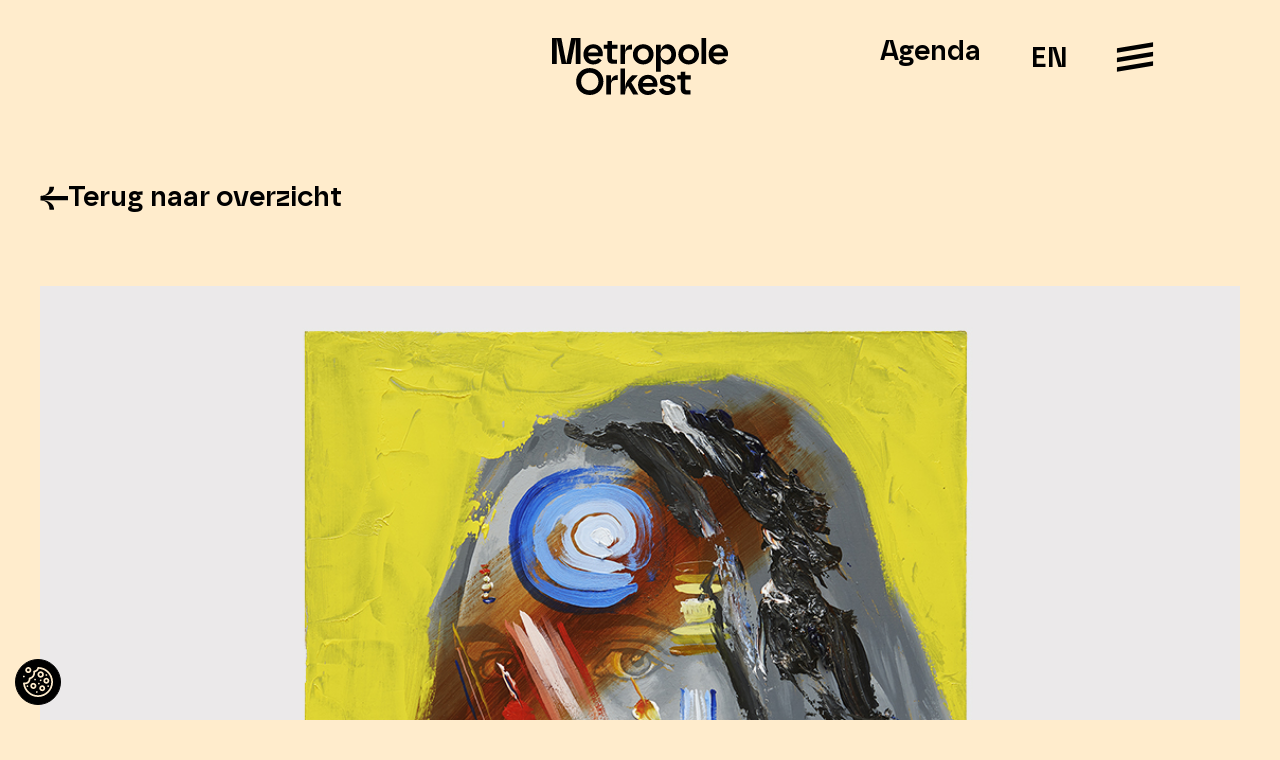

--- FILE ---
content_type: text/html; charset=UTF-8
request_url: https://www.mo.nl/2017/10/mo-academy-meets-jameszoo
body_size: 21360
content:
<!doctype html>
<html lang="nl-NL">
<head>
	<meta charset="UTF-8">
	<meta name="viewport" content="width=device-width, initial-scale=1">
	<link rel="profile" href="https://gmpg.org/xfn/11">
	<meta name='robots' content='index, follow, max-image-preview:large, max-snippet:-1, max-video-preview:-1' />
<link rel="alternate" href="https://www.mo.nl/2017/10/mo-academy-meets-jameszoo" hreflang="nl" />
<link rel="alternate" href="https://www.mo.nl/en/2017/10/5582" hreflang="en" />

<!-- Google Tag Manager for WordPress by gtm4wp.com -->
<script data-cfasync="false" data-pagespeed-no-defer>
	var gtm4wp_datalayer_name = "dataLayer";
	var dataLayer = dataLayer || [];
</script>
<!-- End Google Tag Manager for WordPress by gtm4wp.com -->
	<!-- This site is optimized with the Yoast SEO plugin v26.6 - https://yoast.com/wordpress/plugins/seo/ -->
	<title>MO Academy meets Jameszoo - Metropole Orkest</title>
	<link rel="canonical" href="https://www.mo.nl/2017/10/mo-academy-meets-jameszoo" />
	<meta property="og:locale" content="nl_NL" />
	<meta property="og:locale:alternate" content="en_US" />
	<meta property="og:type" content="article" />
	<meta property="og:title" content="MO Academy meets Jameszoo - Metropole Orkest" />
	<meta property="og:url" content="https://www.mo.nl/2017/10/mo-academy-meets-jameszoo" />
	<meta property="og:site_name" content="Metropole Orkest" />
	<meta property="article:published_time" content="2017-10-20T06:19:06+00:00" />
	<meta property="article:modified_time" content="2017-10-30T07:22:50+00:00" />
	<meta property="og:image" content="https://www.mo.nl/content/uploads/2017/06/Jameszoo_EP_PACKSHOT.jpg" />
	<meta property="og:image:width" content="1133" />
	<meta property="og:image:height" content="720" />
	<meta property="og:image:type" content="image/jpeg" />
	<meta name="author" content="metropole" />
	<meta name="twitter:card" content="summary_large_image" />
	<script type="application/ld+json" class="yoast-schema-graph">{"@context":"https://schema.org","@graph":[{"@type":"Article","@id":"https://www.mo.nl/2017/10/mo-academy-meets-jameszoo#article","isPartOf":{"@id":"https://www.mo.nl/2017/10/mo-academy-meets-jameszoo"},"author":{"name":"metropole","@id":"https://www.mo.nl/#/schema/person/fbddc081016bc6ce4959586cddf64bea"},"headline":"MO Academy meets Jameszoo","datePublished":"2017-10-20T06:19:06+00:00","dateModified":"2017-10-30T07:22:50+00:00","mainEntityOfPage":{"@id":"https://www.mo.nl/2017/10/mo-academy-meets-jameszoo"},"wordCount":4,"publisher":{"@id":"https://www.mo.nl/#organization"},"image":{"@id":"https://www.mo.nl/2017/10/mo-academy-meets-jameszoo#primaryimage"},"thumbnailUrl":"https://www.mo.nl/content/uploads/2017/06/Jameszoo_EP_PACKSHOT.jpg","articleSection":["Geen categorie"],"inLanguage":"nl-NL"},{"@type":"WebPage","@id":"https://www.mo.nl/2017/10/mo-academy-meets-jameszoo","url":"https://www.mo.nl/2017/10/mo-academy-meets-jameszoo","name":"MO Academy meets Jameszoo - Metropole Orkest","isPartOf":{"@id":"https://www.mo.nl/#website"},"primaryImageOfPage":{"@id":"https://www.mo.nl/2017/10/mo-academy-meets-jameszoo#primaryimage"},"image":{"@id":"https://www.mo.nl/2017/10/mo-academy-meets-jameszoo#primaryimage"},"thumbnailUrl":"https://www.mo.nl/content/uploads/2017/06/Jameszoo_EP_PACKSHOT.jpg","datePublished":"2017-10-20T06:19:06+00:00","dateModified":"2017-10-30T07:22:50+00:00","breadcrumb":{"@id":"https://www.mo.nl/2017/10/mo-academy-meets-jameszoo#breadcrumb"},"inLanguage":"nl-NL","potentialAction":[{"@type":"ReadAction","target":["https://www.mo.nl/2017/10/mo-academy-meets-jameszoo"]}]},{"@type":"ImageObject","inLanguage":"nl-NL","@id":"https://www.mo.nl/2017/10/mo-academy-meets-jameszoo#primaryimage","url":"https://www.mo.nl/content/uploads/2017/06/Jameszoo_EP_PACKSHOT.jpg","contentUrl":"https://www.mo.nl/content/uploads/2017/06/Jameszoo_EP_PACKSHOT.jpg","width":1133,"height":720},{"@type":"BreadcrumbList","@id":"https://www.mo.nl/2017/10/mo-academy-meets-jameszoo#breadcrumb","itemListElement":[{"@type":"ListItem","position":1,"name":"Home","item":"https://www.mo.nl/"},{"@type":"ListItem","position":2,"name":"MO Academy meets Jameszoo"}]},{"@type":"WebSite","@id":"https://www.mo.nl/#website","url":"https://www.mo.nl/","name":"Metropole Orkest","description":"The World&#039;s Leading Pop &amp; Jazz Orchestra","publisher":{"@id":"https://www.mo.nl/#organization"},"potentialAction":[{"@type":"SearchAction","target":{"@type":"EntryPoint","urlTemplate":"https://www.mo.nl/?s={search_term_string}"},"query-input":{"@type":"PropertyValueSpecification","valueRequired":true,"valueName":"search_term_string"}}],"inLanguage":"nl-NL"},{"@type":"Organization","@id":"https://www.mo.nl/#organization","name":"Metropole Orkest","url":"https://www.mo.nl/","logo":{"@type":"ImageObject","inLanguage":"nl-NL","@id":"https://www.mo.nl/#/schema/logo/image/","url":"https://www.mo.nl/content/uploads/2022/05/mo-logo-4.png","contentUrl":"https://www.mo.nl/content/uploads/2022/05/mo-logo-4.png","width":500,"height":157,"caption":"Metropole Orkest"},"image":{"@id":"https://www.mo.nl/#/schema/logo/image/"}},{"@type":"Person","@id":"https://www.mo.nl/#/schema/person/fbddc081016bc6ce4959586cddf64bea","name":"metropole","image":{"@type":"ImageObject","inLanguage":"nl-NL","@id":"https://www.mo.nl/#/schema/person/image/","url":"https://secure.gravatar.com/avatar/50729b6c372fc8e654f12f7e089a13f4416f1c865502443a52dddbcf3bcfa962?s=96&d=mm&r=g","contentUrl":"https://secure.gravatar.com/avatar/50729b6c372fc8e654f12f7e089a13f4416f1c865502443a52dddbcf3bcfa962?s=96&d=mm&r=g","caption":"metropole"}}]}</script>
	<!-- / Yoast SEO plugin. -->


<link rel="alternate" type="application/rss+xml" title="Metropole Orkest &raquo; feed" href="https://www.mo.nl/feed" />
<style id='wp-img-auto-sizes-contain-inline-css'>
img:is([sizes=auto i],[sizes^="auto," i]){contain-intrinsic-size:3000px 1500px}
/*# sourceURL=wp-img-auto-sizes-contain-inline-css */
</style>
<link rel='stylesheet' id='embedpress-css-css' href='https://www.mo.nl/content/plugins/embedpress/assets/css/embedpress.css?ver=1765983307' media='all' />
<link rel='stylesheet' id='embedpress-blocks-style-css' href='https://www.mo.nl/content/plugins/embedpress/assets/css/blocks.build.css?ver=1765983307' media='all' />
<link rel='stylesheet' id='embedpress-lazy-load-css-css' href='https://www.mo.nl/content/plugins/embedpress/assets/css/lazy-load.css?ver=1765983307' media='all' />
<link rel='stylesheet' id='wp-block-library-css' href='https://www.mo.nl/wp/wp-includes/css/dist/block-library/style.min.css?ver=6.9' media='all' />
<style id='global-styles-inline-css'>
:root{--wp--preset--aspect-ratio--square: 1;--wp--preset--aspect-ratio--4-3: 4/3;--wp--preset--aspect-ratio--3-4: 3/4;--wp--preset--aspect-ratio--3-2: 3/2;--wp--preset--aspect-ratio--2-3: 2/3;--wp--preset--aspect-ratio--16-9: 16/9;--wp--preset--aspect-ratio--9-16: 9/16;--wp--preset--color--black: #000000;--wp--preset--color--cyan-bluish-gray: #abb8c3;--wp--preset--color--white: #ffffff;--wp--preset--color--pale-pink: #f78da7;--wp--preset--color--vivid-red: #cf2e2e;--wp--preset--color--luminous-vivid-orange: #ff6900;--wp--preset--color--luminous-vivid-amber: #fcb900;--wp--preset--color--light-green-cyan: #7bdcb5;--wp--preset--color--vivid-green-cyan: #00d084;--wp--preset--color--pale-cyan-blue: #8ed1fc;--wp--preset--color--vivid-cyan-blue: #0693e3;--wp--preset--color--vivid-purple: #9b51e0;--wp--preset--gradient--vivid-cyan-blue-to-vivid-purple: linear-gradient(135deg,rgb(6,147,227) 0%,rgb(155,81,224) 100%);--wp--preset--gradient--light-green-cyan-to-vivid-green-cyan: linear-gradient(135deg,rgb(122,220,180) 0%,rgb(0,208,130) 100%);--wp--preset--gradient--luminous-vivid-amber-to-luminous-vivid-orange: linear-gradient(135deg,rgb(252,185,0) 0%,rgb(255,105,0) 100%);--wp--preset--gradient--luminous-vivid-orange-to-vivid-red: linear-gradient(135deg,rgb(255,105,0) 0%,rgb(207,46,46) 100%);--wp--preset--gradient--very-light-gray-to-cyan-bluish-gray: linear-gradient(135deg,rgb(238,238,238) 0%,rgb(169,184,195) 100%);--wp--preset--gradient--cool-to-warm-spectrum: linear-gradient(135deg,rgb(74,234,220) 0%,rgb(151,120,209) 20%,rgb(207,42,186) 40%,rgb(238,44,130) 60%,rgb(251,105,98) 80%,rgb(254,248,76) 100%);--wp--preset--gradient--blush-light-purple: linear-gradient(135deg,rgb(255,206,236) 0%,rgb(152,150,240) 100%);--wp--preset--gradient--blush-bordeaux: linear-gradient(135deg,rgb(254,205,165) 0%,rgb(254,45,45) 50%,rgb(107,0,62) 100%);--wp--preset--gradient--luminous-dusk: linear-gradient(135deg,rgb(255,203,112) 0%,rgb(199,81,192) 50%,rgb(65,88,208) 100%);--wp--preset--gradient--pale-ocean: linear-gradient(135deg,rgb(255,245,203) 0%,rgb(182,227,212) 50%,rgb(51,167,181) 100%);--wp--preset--gradient--electric-grass: linear-gradient(135deg,rgb(202,248,128) 0%,rgb(113,206,126) 100%);--wp--preset--gradient--midnight: linear-gradient(135deg,rgb(2,3,129) 0%,rgb(40,116,252) 100%);--wp--preset--font-size--small: 13px;--wp--preset--font-size--medium: 20px;--wp--preset--font-size--large: 36px;--wp--preset--font-size--x-large: 42px;--wp--preset--spacing--20: 0.44rem;--wp--preset--spacing--30: 0.67rem;--wp--preset--spacing--40: 1rem;--wp--preset--spacing--50: 1.5rem;--wp--preset--spacing--60: 2.25rem;--wp--preset--spacing--70: 3.38rem;--wp--preset--spacing--80: 5.06rem;--wp--preset--shadow--natural: 6px 6px 9px rgba(0, 0, 0, 0.2);--wp--preset--shadow--deep: 12px 12px 50px rgba(0, 0, 0, 0.4);--wp--preset--shadow--sharp: 6px 6px 0px rgba(0, 0, 0, 0.2);--wp--preset--shadow--outlined: 6px 6px 0px -3px rgb(255, 255, 255), 6px 6px rgb(0, 0, 0);--wp--preset--shadow--crisp: 6px 6px 0px rgb(0, 0, 0);}:root { --wp--style--global--content-size: 800px;--wp--style--global--wide-size: 1200px; }:where(body) { margin: 0; }.wp-site-blocks > .alignleft { float: left; margin-right: 2em; }.wp-site-blocks > .alignright { float: right; margin-left: 2em; }.wp-site-blocks > .aligncenter { justify-content: center; margin-left: auto; margin-right: auto; }:where(.wp-site-blocks) > * { margin-block-start: 24px; margin-block-end: 0; }:where(.wp-site-blocks) > :first-child { margin-block-start: 0; }:where(.wp-site-blocks) > :last-child { margin-block-end: 0; }:root { --wp--style--block-gap: 24px; }:root :where(.is-layout-flow) > :first-child{margin-block-start: 0;}:root :where(.is-layout-flow) > :last-child{margin-block-end: 0;}:root :where(.is-layout-flow) > *{margin-block-start: 24px;margin-block-end: 0;}:root :where(.is-layout-constrained) > :first-child{margin-block-start: 0;}:root :where(.is-layout-constrained) > :last-child{margin-block-end: 0;}:root :where(.is-layout-constrained) > *{margin-block-start: 24px;margin-block-end: 0;}:root :where(.is-layout-flex){gap: 24px;}:root :where(.is-layout-grid){gap: 24px;}.is-layout-flow > .alignleft{float: left;margin-inline-start: 0;margin-inline-end: 2em;}.is-layout-flow > .alignright{float: right;margin-inline-start: 2em;margin-inline-end: 0;}.is-layout-flow > .aligncenter{margin-left: auto !important;margin-right: auto !important;}.is-layout-constrained > .alignleft{float: left;margin-inline-start: 0;margin-inline-end: 2em;}.is-layout-constrained > .alignright{float: right;margin-inline-start: 2em;margin-inline-end: 0;}.is-layout-constrained > .aligncenter{margin-left: auto !important;margin-right: auto !important;}.is-layout-constrained > :where(:not(.alignleft):not(.alignright):not(.alignfull)){max-width: var(--wp--style--global--content-size);margin-left: auto !important;margin-right: auto !important;}.is-layout-constrained > .alignwide{max-width: var(--wp--style--global--wide-size);}body .is-layout-flex{display: flex;}.is-layout-flex{flex-wrap: wrap;align-items: center;}.is-layout-flex > :is(*, div){margin: 0;}body .is-layout-grid{display: grid;}.is-layout-grid > :is(*, div){margin: 0;}body{padding-top: 0px;padding-right: 0px;padding-bottom: 0px;padding-left: 0px;}a:where(:not(.wp-element-button)){text-decoration: underline;}:root :where(.wp-element-button, .wp-block-button__link){background-color: #32373c;border-width: 0;color: #fff;font-family: inherit;font-size: inherit;font-style: inherit;font-weight: inherit;letter-spacing: inherit;line-height: inherit;padding-top: calc(0.667em + 2px);padding-right: calc(1.333em + 2px);padding-bottom: calc(0.667em + 2px);padding-left: calc(1.333em + 2px);text-decoration: none;text-transform: inherit;}.has-black-color{color: var(--wp--preset--color--black) !important;}.has-cyan-bluish-gray-color{color: var(--wp--preset--color--cyan-bluish-gray) !important;}.has-white-color{color: var(--wp--preset--color--white) !important;}.has-pale-pink-color{color: var(--wp--preset--color--pale-pink) !important;}.has-vivid-red-color{color: var(--wp--preset--color--vivid-red) !important;}.has-luminous-vivid-orange-color{color: var(--wp--preset--color--luminous-vivid-orange) !important;}.has-luminous-vivid-amber-color{color: var(--wp--preset--color--luminous-vivid-amber) !important;}.has-light-green-cyan-color{color: var(--wp--preset--color--light-green-cyan) !important;}.has-vivid-green-cyan-color{color: var(--wp--preset--color--vivid-green-cyan) !important;}.has-pale-cyan-blue-color{color: var(--wp--preset--color--pale-cyan-blue) !important;}.has-vivid-cyan-blue-color{color: var(--wp--preset--color--vivid-cyan-blue) !important;}.has-vivid-purple-color{color: var(--wp--preset--color--vivid-purple) !important;}.has-black-background-color{background-color: var(--wp--preset--color--black) !important;}.has-cyan-bluish-gray-background-color{background-color: var(--wp--preset--color--cyan-bluish-gray) !important;}.has-white-background-color{background-color: var(--wp--preset--color--white) !important;}.has-pale-pink-background-color{background-color: var(--wp--preset--color--pale-pink) !important;}.has-vivid-red-background-color{background-color: var(--wp--preset--color--vivid-red) !important;}.has-luminous-vivid-orange-background-color{background-color: var(--wp--preset--color--luminous-vivid-orange) !important;}.has-luminous-vivid-amber-background-color{background-color: var(--wp--preset--color--luminous-vivid-amber) !important;}.has-light-green-cyan-background-color{background-color: var(--wp--preset--color--light-green-cyan) !important;}.has-vivid-green-cyan-background-color{background-color: var(--wp--preset--color--vivid-green-cyan) !important;}.has-pale-cyan-blue-background-color{background-color: var(--wp--preset--color--pale-cyan-blue) !important;}.has-vivid-cyan-blue-background-color{background-color: var(--wp--preset--color--vivid-cyan-blue) !important;}.has-vivid-purple-background-color{background-color: var(--wp--preset--color--vivid-purple) !important;}.has-black-border-color{border-color: var(--wp--preset--color--black) !important;}.has-cyan-bluish-gray-border-color{border-color: var(--wp--preset--color--cyan-bluish-gray) !important;}.has-white-border-color{border-color: var(--wp--preset--color--white) !important;}.has-pale-pink-border-color{border-color: var(--wp--preset--color--pale-pink) !important;}.has-vivid-red-border-color{border-color: var(--wp--preset--color--vivid-red) !important;}.has-luminous-vivid-orange-border-color{border-color: var(--wp--preset--color--luminous-vivid-orange) !important;}.has-luminous-vivid-amber-border-color{border-color: var(--wp--preset--color--luminous-vivid-amber) !important;}.has-light-green-cyan-border-color{border-color: var(--wp--preset--color--light-green-cyan) !important;}.has-vivid-green-cyan-border-color{border-color: var(--wp--preset--color--vivid-green-cyan) !important;}.has-pale-cyan-blue-border-color{border-color: var(--wp--preset--color--pale-cyan-blue) !important;}.has-vivid-cyan-blue-border-color{border-color: var(--wp--preset--color--vivid-cyan-blue) !important;}.has-vivid-purple-border-color{border-color: var(--wp--preset--color--vivid-purple) !important;}.has-vivid-cyan-blue-to-vivid-purple-gradient-background{background: var(--wp--preset--gradient--vivid-cyan-blue-to-vivid-purple) !important;}.has-light-green-cyan-to-vivid-green-cyan-gradient-background{background: var(--wp--preset--gradient--light-green-cyan-to-vivid-green-cyan) !important;}.has-luminous-vivid-amber-to-luminous-vivid-orange-gradient-background{background: var(--wp--preset--gradient--luminous-vivid-amber-to-luminous-vivid-orange) !important;}.has-luminous-vivid-orange-to-vivid-red-gradient-background{background: var(--wp--preset--gradient--luminous-vivid-orange-to-vivid-red) !important;}.has-very-light-gray-to-cyan-bluish-gray-gradient-background{background: var(--wp--preset--gradient--very-light-gray-to-cyan-bluish-gray) !important;}.has-cool-to-warm-spectrum-gradient-background{background: var(--wp--preset--gradient--cool-to-warm-spectrum) !important;}.has-blush-light-purple-gradient-background{background: var(--wp--preset--gradient--blush-light-purple) !important;}.has-blush-bordeaux-gradient-background{background: var(--wp--preset--gradient--blush-bordeaux) !important;}.has-luminous-dusk-gradient-background{background: var(--wp--preset--gradient--luminous-dusk) !important;}.has-pale-ocean-gradient-background{background: var(--wp--preset--gradient--pale-ocean) !important;}.has-electric-grass-gradient-background{background: var(--wp--preset--gradient--electric-grass) !important;}.has-midnight-gradient-background{background: var(--wp--preset--gradient--midnight) !important;}.has-small-font-size{font-size: var(--wp--preset--font-size--small) !important;}.has-medium-font-size{font-size: var(--wp--preset--font-size--medium) !important;}.has-large-font-size{font-size: var(--wp--preset--font-size--large) !important;}.has-x-large-font-size{font-size: var(--wp--preset--font-size--x-large) !important;}
:root :where(.wp-block-pullquote){font-size: 1.5em;line-height: 1.6;}
/*# sourceURL=global-styles-inline-css */
</style>
<link rel='stylesheet' id='custom-typekit-css-css' href='https://use.typekit.net/qmx2rxl.css?ver=2.1.0' media='all' />
<link rel='stylesheet' id='mo-elementor-css' href='https://www.mo.nl/content/themes/mo-elementor/style.css?ver=1.0.12' media='all' />
<link rel='stylesheet' id='select2-css-css' href='https://cdn.jsdelivr.net/npm/select2@4.1.0-rc.0/dist/css/select2.min.css?ver=6.9' media='all' />
<link rel='stylesheet' id='hello-elementor-css' href='https://www.mo.nl/content/themes/hello-elementor/assets/css/reset.css?ver=3.4.5' media='all' />
<link rel='stylesheet' id='hello-elementor-theme-style-css' href='https://www.mo.nl/content/themes/hello-elementor/assets/css/theme.css?ver=3.4.5' media='all' />
<link rel='stylesheet' id='hello-elementor-header-footer-css' href='https://www.mo.nl/content/themes/hello-elementor/assets/css/header-footer.css?ver=3.4.5' media='all' />
<link rel='stylesheet' id='elementor-frontend-css' href='https://www.mo.nl/content/plugins/elementor/assets/css/frontend.min.css?ver=3.34.0' media='all' />
<link rel='stylesheet' id='elementor-post-118030-css' href='https://www.mo.nl/content/uploads/elementor/css/post-118030.css?ver=1769171421' media='all' />
<link rel='stylesheet' id='widget-nav-menu-css' href='https://www.mo.nl/content/plugins/elementor-pro/assets/css/widget-nav-menu.min.css?ver=3.34.0' media='all' />
<link rel='stylesheet' id='widget-image-css' href='https://www.mo.nl/content/plugins/elementor/assets/css/widget-image.min.css?ver=3.34.0' media='all' />
<link rel='stylesheet' id='widget-heading-css' href='https://www.mo.nl/content/plugins/elementor/assets/css/widget-heading.min.css?ver=3.34.0' media='all' />
<link rel='stylesheet' id='eael-general-css' href='https://www.mo.nl/content/plugins/essential-addons-for-elementor-lite/assets/front-end/css/view/general.min.css?ver=6.5.5' media='all' />
<link rel='stylesheet' id='eael-118132-css' href='https://www.mo.nl/content/uploads/essential-addons-elementor/eael-118132.css?ver=1509351770' media='all' />
<link rel='stylesheet' id='widget-gallery-css' href='https://www.mo.nl/content/plugins/elementor-pro/assets/css/widget-gallery.min.css?ver=3.34.0' media='all' />
<link rel='stylesheet' id='elementor-gallery-css' href='https://www.mo.nl/content/plugins/elementor/assets/lib/e-gallery/css/e-gallery.min.css?ver=1.2.0' media='all' />
<link rel='stylesheet' id='e-transitions-css' href='https://www.mo.nl/content/plugins/elementor-pro/assets/css/conditionals/transitions.min.css?ver=3.34.0' media='all' />
<link rel='stylesheet' id='widget-social-icons-css' href='https://www.mo.nl/content/plugins/elementor/assets/css/widget-social-icons.min.css?ver=3.34.0' media='all' />
<link rel='stylesheet' id='e-apple-webkit-css' href='https://www.mo.nl/content/plugins/elementor/assets/css/conditionals/apple-webkit.min.css?ver=3.34.0' media='all' />
<link rel='stylesheet' id='external-image-css-css' href='https://www.mo.nl/content/plugins/websight-elementor-elements/widgets/external-image/css/external-image.css?ver=6.9' media='all' />
<link rel='stylesheet' id='elementor-post-118043-css' href='https://www.mo.nl/content/uploads/elementor/css/post-118043.css?ver=1769171436' media='all' />
<link rel='stylesheet' id='elementor-post-118132-css' href='https://www.mo.nl/content/uploads/elementor/css/post-118132.css?ver=1769171424' media='all' />
<link rel='stylesheet' id='elementor-post-119518-css' href='https://www.mo.nl/content/uploads/elementor/css/post-119518.css?ver=1769171438' media='all' />
<link rel='stylesheet' id='font-awesome-5-all-css' href='https://www.mo.nl/content/plugins/elementor/assets/lib/font-awesome/css/all.min.css?ver=6.5.5' media='all' />
<link rel='stylesheet' id='font-awesome-4-shim-css' href='https://www.mo.nl/content/plugins/elementor/assets/lib/font-awesome/css/v4-shims.min.css?ver=6.5.5' media='all' />
<link rel='stylesheet' id='elementor-gf-local-robotoslab-css' href='https://www.mo.nl/content/uploads/elementor/google-fonts/css/robotoslab.css?ver=1747238319' media='all' />
<script src="https://cdn.jsdelivr.net/npm/select2@4.1.0-rc.0/dist/js/select2.min.js?ver=6.9" id="select2-js-js"></script>
<script src="https://www.mo.nl/wp/wp-includes/js/jquery/jquery.min.js?ver=3.7.1" id="jquery-core-js"></script>
<script src="https://www.mo.nl/content/themes/mo-elementor/javascript/post.js?ver=6.9" id="crmplatform-form-js-js"></script>
<script src="https://www.mo.nl/wp/wp-includes/js/jquery/jquery-migrate.min.js?ver=3.4.1" id="jquery-migrate-js"></script>
<script src="https://www.mo.nl/content/plugins/elementor/assets/lib/font-awesome/js/v4-shims.min.js?ver=6.5.5" id="font-awesome-4-shim-js"></script>

<!-- Google Tag Manager for WordPress by gtm4wp.com -->
<!-- GTM Container placement set to footer -->
<script data-cfasync="false" data-pagespeed-no-defer>
	var dataLayer_content = {"pagePostType":"post","pagePostType2":"single-post","pageCategory":["geen-categorie"],"pagePostAuthor":"metropole"};
	dataLayer.push( dataLayer_content );
</script>
<script data-cfasync="false" data-pagespeed-no-defer>
(function(w,d,s,l,i){w[l]=w[l]||[];w[l].push({'gtm.start':
new Date().getTime(),event:'gtm.js'});var f=d.getElementsByTagName(s)[0],
j=d.createElement(s),dl=l!='dataLayer'?'&l='+l:'';j.async=true;j.src=
'//www.googletagmanager.com/gtm.js?id='+i+dl;f.parentNode.insertBefore(j,f);
})(window,document,'script','dataLayer','GTM-WHQMHT9');
</script>
<!-- End Google Tag Manager for WordPress by gtm4wp.com --><meta name="generator" content="Elementor 3.34.0; features: e_font_icon_svg, additional_custom_breakpoints; settings: css_print_method-external, google_font-enabled, font_display-swap">
			<style>
				.e-con.e-parent:nth-of-type(n+4):not(.e-lazyloaded):not(.e-no-lazyload),
				.e-con.e-parent:nth-of-type(n+4):not(.e-lazyloaded):not(.e-no-lazyload) * {
					background-image: none !important;
				}
				@media screen and (max-height: 1024px) {
					.e-con.e-parent:nth-of-type(n+3):not(.e-lazyloaded):not(.e-no-lazyload),
					.e-con.e-parent:nth-of-type(n+3):not(.e-lazyloaded):not(.e-no-lazyload) * {
						background-image: none !important;
					}
				}
				@media screen and (max-height: 640px) {
					.e-con.e-parent:nth-of-type(n+2):not(.e-lazyloaded):not(.e-no-lazyload),
					.e-con.e-parent:nth-of-type(n+2):not(.e-lazyloaded):not(.e-no-lazyload) * {
						background-image: none !important;
					}
				}
			</style>
						<meta name="theme-color" content="#FFECCC">
			<link rel="icon" href="https://www.mo.nl/content/uploads/2025/02/cropped-MET147612_Profielfoto_1000px_250124_V01-32x32.png" sizes="32x32" />
<link rel="icon" href="https://www.mo.nl/content/uploads/2025/02/cropped-MET147612_Profielfoto_1000px_250124_V01-192x192.png" sizes="192x192" />
<link rel="apple-touch-icon" href="https://www.mo.nl/content/uploads/2025/02/cropped-MET147612_Profielfoto_1000px_250124_V01-180x180.png" />
<meta name="msapplication-TileImage" content="https://www.mo.nl/content/uploads/2025/02/cropped-MET147612_Profielfoto_1000px_250124_V01-270x270.png" />
		<style id="wp-custom-css">
			#main-menu {
	overflow: auto;
	max-height: 100vh;
}		</style>
		<meta name="generator" content="WP Rocket 3.20.2" data-wpr-features="wpr_desktop" /></head>
<body class="wp-singular post-template-default single single-post postid-5581 single-format-standard wp-custom-logo wp-embed-responsive wp-theme-hello-elementor wp-child-theme-mo-elementor hello-elementor-default elementor-default elementor-kit-118030 elementor-page-119518">


<a class="skip-link screen-reader-text" href="#content">Ga naar de inhoud</a>

		<header data-rocket-location-hash="d4925a77f9370d20ac025a1d03cf1fbf" data-elementor-type="header" data-elementor-id="118043" class="elementor elementor-118043 elementor-location-header" data-elementor-post-type="elementor_library">
			<div data-rocket-location-hash="ecb7a1a9c06979bbf1c93ea82f020079" data-particle_enable="false" data-particle-mobile-disabled="false" class="elementor-element elementor-element-16c806c e-con-full e-flex e-con e-parent" data-id="16c806c" data-element_type="container" id="header">
		<div data-rocket-location-hash="89dc50bd8d11d720702fc28440d89de3" data-particle_enable="false" data-particle-mobile-disabled="false" class="elementor-element elementor-element-663b0ad e-con-full e-flex e-con e-child" data-id="663b0ad" data-element_type="container">
				<div class="elementor-element elementor-element-c908c74 elementor-nav-menu__align-center elementor-nav-menu--dropdown-none elementor-hidden-desktop elementor-hidden-tablet elementor-widget elementor-widget-nav-menu" data-id="c908c74" data-element_type="widget" data-settings="{&quot;layout&quot;:&quot;horizontal&quot;,&quot;submenu_icon&quot;:{&quot;value&quot;:&quot;&lt;svg aria-hidden=\&quot;true\&quot; class=\&quot;e-font-icon-svg e-fas-caret-down\&quot; viewBox=\&quot;0 0 320 512\&quot; xmlns=\&quot;http:\/\/www.w3.org\/2000\/svg\&quot;&gt;&lt;path d=\&quot;M31.3 192h257.3c17.8 0 26.7 21.5 14.1 34.1L174.1 354.8c-7.8 7.8-20.5 7.8-28.3 0L17.2 226.1C4.6 213.5 13.5 192 31.3 192z\&quot;&gt;&lt;\/path&gt;&lt;\/svg&gt;&quot;,&quot;library&quot;:&quot;fa-solid&quot;}}" data-widget_type="nav-menu.default">
				<div class="elementor-widget-container">
								<nav aria-label="Menu" class="elementor-nav-menu--main elementor-nav-menu__container elementor-nav-menu--layout-horizontal e--pointer-none">
				<ul id="menu-1-c908c74" class="elementor-nav-menu"><li class="lang-item lang-item-5 lang-item-en lang-item-first menu-item menu-item-type-custom menu-item-object-custom menu-item-119945-en"><a href="https://www.mo.nl/en/2017/10/5582" hreflang="en-US" lang="en-US" class="elementor-item">EN</a></li>
</ul>			</nav>
						<nav class="elementor-nav-menu--dropdown elementor-nav-menu__container" aria-hidden="true">
				<ul id="menu-2-c908c74" class="elementor-nav-menu"><li class="lang-item lang-item-5 lang-item-en lang-item-first menu-item menu-item-type-custom menu-item-object-custom menu-item-119945-en"><a href="https://www.mo.nl/en/2017/10/5582" hreflang="en-US" lang="en-US" class="elementor-item" tabindex="-1">EN</a></li>
</ul>			</nav>
						</div>
				</div>
				</div>
		<div data-rocket-location-hash="5c4052cfd8acaf77f65275c87528254d" data-particle_enable="false" data-particle-mobile-disabled="false" class="elementor-element elementor-element-7201ca3 e-con-full e-flex e-con e-child" data-id="7201ca3" data-element_type="container">
				<div class="elementor-element elementor-element-93ca33a elementor-widget elementor-widget-image" data-id="93ca33a" data-element_type="widget" data-widget_type="image.default">
				<div class="elementor-widget-container">
																<a href="https://www.mo.nl">
							<img width="1" height="1" src="https://www.mo.nl/content/uploads/2024/10/logo_MO_zwart.svg" class="attachment-large size-large wp-image-118040" alt="" />								</a>
															</div>
				</div>
				</div>
		<div data-rocket-location-hash="092e8f3d68da64ad4e87c19ab08262be" data-particle_enable="false" data-particle-mobile-disabled="false" class="elementor-element elementor-element-1c2bf63 e-con-full e-flex e-con e-child" data-id="1c2bf63" data-element_type="container">
				<div class="elementor-element elementor-element-38127c5 elementor-hidden-mobile elementor-widget elementor-widget-heading" data-id="38127c5" data-element_type="widget" data-widget_type="heading.default">
				<div class="elementor-widget-container">
					<span class="elementor-heading-title elementor-size-default"><a href="https://www.mo.nl/agenda">Agenda</a></span>				</div>
				</div>
				<div class="elementor-element elementor-element-3025d94 elementor-nav-menu__align-center elementor-nav-menu--dropdown-none elementor-hidden-mobile elementor-widget elementor-widget-nav-menu" data-id="3025d94" data-element_type="widget" data-settings="{&quot;layout&quot;:&quot;horizontal&quot;,&quot;submenu_icon&quot;:{&quot;value&quot;:&quot;&lt;svg aria-hidden=\&quot;true\&quot; class=\&quot;e-font-icon-svg e-fas-caret-down\&quot; viewBox=\&quot;0 0 320 512\&quot; xmlns=\&quot;http:\/\/www.w3.org\/2000\/svg\&quot;&gt;&lt;path d=\&quot;M31.3 192h257.3c17.8 0 26.7 21.5 14.1 34.1L174.1 354.8c-7.8 7.8-20.5 7.8-28.3 0L17.2 226.1C4.6 213.5 13.5 192 31.3 192z\&quot;&gt;&lt;\/path&gt;&lt;\/svg&gt;&quot;,&quot;library&quot;:&quot;fa-solid&quot;}}" data-widget_type="nav-menu.default">
				<div class="elementor-widget-container">
								<nav aria-label="Menu" class="elementor-nav-menu--main elementor-nav-menu__container elementor-nav-menu--layout-horizontal e--pointer-none">
				<ul id="menu-1-3025d94" class="elementor-nav-menu"><li class="lang-item lang-item-5 lang-item-en lang-item-first menu-item menu-item-type-custom menu-item-object-custom menu-item-119945-en"><a href="https://www.mo.nl/en/2017/10/5582" hreflang="en-US" lang="en-US" class="elementor-item">EN</a></li>
</ul>			</nav>
						<nav class="elementor-nav-menu--dropdown elementor-nav-menu__container" aria-hidden="true">
				<ul id="menu-2-3025d94" class="elementor-nav-menu"><li class="lang-item lang-item-5 lang-item-en lang-item-first menu-item menu-item-type-custom menu-item-object-custom menu-item-119945-en"><a href="https://www.mo.nl/en/2017/10/5582" hreflang="en-US" lang="en-US" class="elementor-item" tabindex="-1">EN</a></li>
</ul>			</nav>
						</div>
				</div>
				<div class="elementor-element elementor-element-8451e05 elementor-view-default elementor-widget elementor-widget-icon" data-id="8451e05" data-element_type="widget" id="menu-show" data-widget_type="icon.default">
				<div class="elementor-widget-container">
							<div class="elementor-icon-wrapper">
			<div class="elementor-icon">
			<svg xmlns="http://www.w3.org/2000/svg" xmlns:xlink="http://www.w3.org/1999/xlink" id="Iconen" x="0px" y="0px" viewBox="0 0 40 40" style="enable-background:new 0 0 40 40;" xml:space="preserve"><path d="M39,4.5v4.8L1,15.5v-4.8L39,4.5L39,4.5z"></path><path d="M39,14.5v4.8L1,25.5v-4.8L39,14.5L39,14.5z"></path><path d="M39,24.5v4.8L1,35.5v-4.8L39,24.5L39,24.5z"></path></svg>			</div>
		</div>
						</div>
				</div>
				</div>
				</div>
				</header>
				<div data-rocket-location-hash="48c85cf350f0c32ba0fbef48df952907" data-elementor-type="single-post" data-elementor-id="119518" class="elementor elementor-119518 elementor-location-single post-5581 post type-post status-publish format-standard has-post-thumbnail hentry category-geen-categorie" data-elementor-post-type="elementor_library">
			<div data-particle_enable="false" data-particle-mobile-disabled="false" class="elementor-element elementor-element-10ee90c1 e-flex e-con-boxed e-con e-parent" data-id="10ee90c1" data-element_type="container" data-settings="{&quot;background_background&quot;:&quot;classic&quot;}">
					<div data-rocket-location-hash="3f2ebbf863d4612ef775d00659a69d20" class="e-con-inner">
				<div class="elementor-element elementor-element-1524b15b elementor-align-left elementor-widget elementor-widget-button" data-id="1524b15b" data-element_type="widget" data-widget_type="button.default">
				<div class="elementor-widget-container">
									<div class="elementor-button-wrapper">
					<a class="elementor-button elementor-button-link elementor-size-sm" href="https://www.mo.nl/nieuws">
						<span class="elementor-button-content-wrapper">
						<span class="elementor-button-icon">
				<svg xmlns="http://www.w3.org/2000/svg" width="32" height="28" viewBox="0 0 32 28" fill="none"><path d="M2.89031 16.72C8.49031 16.72 16.0903 19.8 16.0903 27.6L10.8103 27.6C10.8103 18.52 4.37031 16.84 0.610306 16.84L0.610306 11.56C4.37031 11.56 10.8103 9.88001 10.8103 0.80001L16.0903 0.80001C16.0903 8.60001 8.49031 11.68 2.89031 11.68L31.9703 11.68L31.9703 16.72L2.89031 16.72Z" fill="black"></path></svg>			</span>
									<span class="elementor-button-text">Terug naar overzicht</span>
					</span>
					</a>
				</div>
								</div>
				</div>
					</div>
				</div>
		<div data-rocket-location-hash="a3dd68f4d2c7447f9c2f2406bb0ffeaa" data-particle_enable="false" data-particle-mobile-disabled="false" class="elementor-element elementor-element-62bdd50e e-flex e-con-boxed e-con e-parent" data-id="62bdd50e" data-element_type="container">
					<div data-rocket-location-hash="547ec2470d2bda10abb0f19dcabad963" class="e-con-inner">
				<div class="elementor-element elementor-element-2d144856 elementor-widget elementor-widget-image" data-id="2d144856" data-element_type="widget" data-widget_type="image.default">
				<div class="elementor-widget-container">
															<img width="1133" height="720" src="https://www.mo.nl/content/uploads/2017/06/Jameszoo_EP_PACKSHOT.jpg" class="attachment-1536x1536 size-1536x1536 wp-image-5160" alt="" srcset="https://www.mo.nl/content/uploads/2017/06/Jameszoo_EP_PACKSHOT.jpg 1133w, https://www.mo.nl/content/uploads/2017/06/Jameszoo_EP_PACKSHOT-300x191.jpg 300w, https://www.mo.nl/content/uploads/2017/06/Jameszoo_EP_PACKSHOT-768x488.jpg 768w, https://www.mo.nl/content/uploads/2017/06/Jameszoo_EP_PACKSHOT-1024x651.jpg 1024w" sizes="(max-width: 1133px) 100vw, 1133px" />															</div>
				</div>
					</div>
				</div>
		<div data-rocket-location-hash="a7bf37e453802d31330330c064337f39" data-particle_enable="false" data-particle-mobile-disabled="false" class="elementor-element elementor-element-15100c91 e-flex e-con-boxed e-con e-parent" data-id="15100c91" data-element_type="container">
					<div data-rocket-location-hash="29743844a7df5f50a85b29dbbb22a255" class="e-con-inner">
		<div data-particle_enable="false" data-particle-mobile-disabled="false" class="elementor-element elementor-element-292ad86c e-con-full e-flex e-con e-child" data-id="292ad86c" data-element_type="container" data-settings="{&quot;background_background&quot;:&quot;classic&quot;}">
				</div>
		<div data-particle_enable="false" data-particle-mobile-disabled="false" class="elementor-element elementor-element-3c219ee2 e-con-full e-flex e-con e-child" data-id="3c219ee2" data-element_type="container" data-settings="{&quot;background_background&quot;:&quot;classic&quot;}">
				</div>
					</div>
				</div>
		<div data-rocket-location-hash="c15325f86e48f1623452cb1e4c280e16" data-particle_enable="false" data-particle-mobile-disabled="false" class="elementor-element elementor-element-337c975d e-flex e-con-boxed e-con e-parent" data-id="337c975d" data-element_type="container">
					<div data-rocket-location-hash="4bcced5dacfc99884bf5fb20cef12e85" class="e-con-inner">
				<div class="elementor-element elementor-element-1d4c7b8e elementor-widget elementor-widget-heading" data-id="1d4c7b8e" data-element_type="widget" data-widget_type="heading.default">
				<div class="elementor-widget-container">
					<h1 class="elementor-heading-title elementor-size-default">MO Academy meets Jameszoo</h1>				</div>
				</div>
					</div>
				</div>
		<div data-rocket-location-hash="d0ef638b99064b5e698e54a1be57d7aa" data-particle_enable="false" data-particle-mobile-disabled="false" class="elementor-element elementor-element-4d392e40 e-flex e-con-boxed e-con e-parent" data-id="4d392e40" data-element_type="container">
					<div data-rocket-location-hash="c2f261e139443c84ca60cc6cb3d5634c" class="e-con-inner">
				<div class="elementor-element elementor-element-8c40449 elementor-widget elementor-widget-acf-layout" data-id="8c40449" data-element_type="widget" data-widget_type="acf-layout.default">
				<div class="elementor-widget-container">
									<p><strong>Op dinsdagavond 7 november kunt u genieten van een spetterend concert van de jonge muzikale talenten van de MO Academy. Dirigent Christian Elsässer en producer Jameszoo (Mitchel van Dinther) werken vier dagen met de Academy deelnemers aan het programma voor dit concert.</strong></p>
<p>Het repertoire wordt gekozen uit recent werk van het Metropole Orkest.<br />
Op 18 oktober opende het Metroole Orkest en Jameszoo het Amsterdam Dance Event in de Melkweg in Amsterdam. Chef-dirigent Jules buckley schreef samen met Jameszoo de bijzondere arrangementen voor dit project. De studenten krijgen in de eerste week van november de kans om deze arrangementen te spelen.</p>
<p>Het Metropole Orkest is in 2014 met een eigen Metropole Academy gestart. De Academy biedt op projectbasis een hoogwaardige aanvulling op het onderwijs dat de Nederlandse conservatoria kunnen bieden aan toptalenten. De studenten kunnen zich in de Academy allerlei competenties eigen maken die ze in hun carrière nodig hebben. Dat betreft de artistieke en muzikaal-ambachtelijke aspecten van het vak, maar zeker ook organisatie, planning, marketing en praktische uitvoering.</p>
								</div>
				</div>
					</div>
				</div>
		<div data-rocket-location-hash="51625f650c87885d8e716d6c37d5f43e" data-particle_enable="false" data-particle-mobile-disabled="false" class="elementor-element elementor-element-5051706a e-flex e-con-boxed e-con e-parent" data-id="5051706a" data-element_type="container">
					<div data-rocket-location-hash="9df018fcc06d2a8d86518aee4205e42f" class="e-con-inner">
				<div class="elementor-element elementor-element-276b245f elementor-widget elementor-widget-heading" data-id="276b245f" data-element_type="widget" data-widget_type="heading.default">
				<div class="elementor-widget-container">
					<div class="elementor-heading-title elementor-size-default">Gepubliceerd: vrijdag 20 oktober 2017</div>				</div>
				</div>
					</div>
				</div>
		<div data-rocket-location-hash="24f7d0db89640d10c8de64d5c8aebf4a" data-particle_enable="false" data-particle-mobile-disabled="false" class="elementor-element elementor-element-72086b9 e-con-full e-flex e-con e-parent" data-id="72086b9" data-element_type="container">
				<div data-rocket-location-hash="241a4b7942283de794c850a86d7a0937" class="elementor-element elementor-element-0f0e1ce elementor-widget elementor-widget-template" data-id="0f0e1ce" data-element_type="widget" data-widget_type="template.default">
				<div class="elementor-widget-container">
							<div class="elementor-template">
					<div data-elementor-type="container" data-elementor-id="123963" class="elementor elementor-123963" data-elementor-post-type="elementor_library">
				<div data-particle_enable="false" data-particle-mobile-disabled="false" class="elementor-element elementor-element-2ebd824e cta-color e-flex e-con-boxed e-con e-parent" data-id="2ebd824e" data-element_type="container" data-settings="{&quot;background_background&quot;:&quot;classic&quot;}">
					<div class="e-con-inner">
		<div data-particle_enable="false" data-particle-mobile-disabled="false" class="elementor-element elementor-element-5aaae628 e-con-full e-flex e-con e-child" data-id="5aaae628" data-element_type="container">
				<div class="elementor-element elementor-element-415690d elementor-widget elementor-widget-heading" data-id="415690d" data-element_type="widget" data-widget_type="heading.default">
				<div class="elementor-widget-container">
					<h3 class="elementor-heading-title elementor-size-default">Word ook vriend van het Metropole Orkest</h3>				</div>
				</div>
				<div class="elementor-element elementor-element-1b23b4ed elementor-widget elementor-widget-text-editor" data-id="1b23b4ed" data-element_type="widget" data-widget_type="text-editor.default">
				<div class="elementor-widget-container">
									<p>en draag bij aan educatieve projecten en aan het behoud van Nederlands erfgoed.</p>								</div>
				</div>
				</div>
		<div data-particle_enable="false" data-particle-mobile-disabled="false" class="elementor-element elementor-element-601c9d2d e-con-full e-flex e-con e-child" data-id="601c9d2d" data-element_type="container">
				<div class="elementor-element elementor-element-4ee93883 elementor-align-right elementor-mobile-align-left elementor-widget elementor-widget-button" data-id="4ee93883" data-element_type="widget" data-widget_type="button.default">
				<div class="elementor-widget-container">
									<div class="elementor-button-wrapper">
					<a class="elementor-button elementor-button-link elementor-size-sm" href="https://www.mo.nl/support">
						<span class="elementor-button-content-wrapper">
									<span class="elementor-button-text">Steun ons</span>
					</span>
					</a>
				</div>
								</div>
				</div>
				</div>
					</div>
				</div>
				</div>
				</div>
						</div>
				</div>
				</div>
				</div>
				<footer data-elementor-type="footer" data-elementor-id="118132" class="elementor elementor-118132 elementor-location-footer" data-elementor-post-type="elementor_library">
			<div data-particle_enable="false" data-particle-mobile-disabled="false" class="elementor-element elementor-element-fcb05b3 e-flex e-con-boxed e-con e-parent" data-id="fcb05b3" data-element_type="container" id="top-footer" data-settings="{&quot;background_background&quot;:&quot;classic&quot;}">
					<div class="e-con-inner">
		<div data-particle_enable="false" data-particle-mobile-disabled="false" class="elementor-element elementor-element-a94c896 e-con-full e-flex e-con e-child" data-id="a94c896" data-element_type="container">
				<div class="elementor-element elementor-element-4107086 elementor-widget elementor-widget-heading" data-id="4107086" data-element_type="widget" data-widget_type="heading.default">
				<div class="elementor-widget-container">
					<h5 class="elementor-heading-title elementor-size-default">Het Metropole Orkest wordt mede mogelijk gemaakt door:</h5>				</div>
				</div>
				</div>
		<div data-particle_enable="false" data-particle-mobile-disabled="false" class="elementor-element elementor-element-7e49f65 e-con-full e-flex e-con e-child" data-id="7e49f65" data-element_type="container">
				<div class="elementor-element elementor-element-37c17d1 elementor-widget elementor-widget-heading" data-id="37c17d1" data-element_type="widget" data-widget_type="heading.default">
				<div class="elementor-widget-container">
					<h6 class="elementor-heading-title elementor-size-default">Subsidiënten</h6>				</div>
				</div>
				<div class="elementor-element elementor-element-f254c8a elementor-widget elementor-widget-image" data-id="f254c8a" data-element_type="widget" data-widget_type="image.default">
				<div class="elementor-widget-container">
															<img width="500" height="200" src="https://www.mo.nl/content/uploads/2024/11/logo_min-onderwijs-cultuur-wetenschap.png" class="attachment-large size-large wp-image-118184" alt="" srcset="https://www.mo.nl/content/uploads/2024/11/logo_min-onderwijs-cultuur-wetenschap.png 500w, https://www.mo.nl/content/uploads/2024/11/logo_min-onderwijs-cultuur-wetenschap-300x120.png 300w" sizes="(max-width: 500px) 100vw, 500px" />															</div>
				</div>
				</div>
		<div data-particle_enable="false" data-particle-mobile-disabled="false" class="elementor-element elementor-element-5ae613d e-con-full e-flex e-con e-child" data-id="5ae613d" data-element_type="container">
				<div class="elementor-element elementor-element-a928345 elementor-widget elementor-widget-heading" data-id="a928345" data-element_type="widget" data-widget_type="heading.default">
				<div class="elementor-widget-container">
					<h6 class="elementor-heading-title elementor-size-default">Sponsoren en partners</h6>				</div>
				</div>
				<div class="elementor-element elementor-element-7c963bb elementor-hidden-desktop elementor-hidden-tablet elementor-hidden-mobile elementor-widget elementor-widget-gallery" data-id="7c963bb" data-element_type="widget" data-settings="{&quot;columns&quot;:6,&quot;gap&quot;:{&quot;unit&quot;:&quot;px&quot;,&quot;size&quot;:0,&quot;sizes&quot;:[]},&quot;aspect_ratio&quot;:&quot;16:9&quot;,&quot;columns_tablet&quot;:4,&quot;columns_mobile&quot;:3,&quot;lazyload&quot;:&quot;yes&quot;,&quot;gallery_layout&quot;:&quot;grid&quot;,&quot;gap_tablet&quot;:{&quot;unit&quot;:&quot;px&quot;,&quot;size&quot;:10,&quot;sizes&quot;:[]},&quot;gap_mobile&quot;:{&quot;unit&quot;:&quot;px&quot;,&quot;size&quot;:10,&quot;sizes&quot;:[]},&quot;content_hover_animation&quot;:&quot;fade-in&quot;}" data-widget_type="gallery.default">
				<div class="elementor-widget-container">
							<div class="elementor-gallery__container">
							<div class="e-gallery-item elementor-gallery-item elementor-animated-content">
					<div class="e-gallery-image elementor-gallery-item__image" data-thumbnail="https://www.mo.nl/content/uploads/elementor/thumbs/logo_2CoolMonkeys-r105cp7d5oot4ju18a8z75x149jakn0yazqqrby8h4.png" data-width="250" data-height="100" aria-label="" role="img" ></div>
														</div>
							<div class="e-gallery-item elementor-gallery-item elementor-animated-content">
					<div class="e-gallery-image elementor-gallery-item__image" data-thumbnail="https://www.mo.nl/content/uploads/elementor/thumbs/logo_capability-r105cp7d5oot4ju18a8z75x149jakn0yazqqrby8h4.png" data-width="250" data-height="100" aria-label="" role="img" ></div>
														</div>
							<div class="e-gallery-item elementor-gallery-item elementor-animated-content">
					<div class="e-gallery-image elementor-gallery-item__image" data-thumbnail="https://www.mo.nl/content/uploads/elementor/thumbs/Naamloos-1-r105cfsz9cbxwg7or66pi8af6etmfnzmxp7vykc67c.png" data-width="250" data-height="100" aria-label="" role="img" ></div>
														</div>
							<div class="e-gallery-item elementor-gallery-item elementor-animated-content">
					<div class="e-gallery-image elementor-gallery-item__image" data-thumbnail="https://www.mo.nl/content/uploads/elementor/thumbs/logo_het-Cultuurfonds-r105cp7d5oot4ju18a8z75x149jakn0yazqqrby8h4.png" data-width="250" data-height="100" aria-label="" role="img" ></div>
														</div>
							<div class="e-gallery-item elementor-gallery-item elementor-animated-content">
					<div class="e-gallery-image elementor-gallery-item__image" data-thumbnail="https://www.mo.nl/content/uploads/elementor/thumbs/logo_House-of-Performance-r105cp7d5oot4ju18a8z75x149jakn0yazqqrby8h4.png" data-width="250" data-height="100" aria-label="" role="img" ></div>
														</div>
							<div class="e-gallery-item elementor-gallery-item elementor-animated-content">
					<div class="e-gallery-image elementor-gallery-item__image" data-thumbnail="https://www.mo.nl/content/uploads/elementor/thumbs/logo_Keep-an-Eye-r105cp7d5oot4ju18a8z75x149jakn0yazqqrby8h4.png" data-width="250" data-height="100" aria-label="" role="img" ></div>
														</div>
							<div class="e-gallery-item elementor-gallery-item elementor-animated-content">
					<div class="e-gallery-image elementor-gallery-item__image" data-thumbnail="https://www.mo.nl/content/uploads/elementor/thumbs/logo_nO-r105cp7d5oot4ju18a8z75x149jakn0yazqqrby8h4.png" data-width="250" data-height="100" aria-label="" role="img" ></div>
														</div>
							<div class="e-gallery-item elementor-gallery-item elementor-animated-content">
					<div class="e-gallery-image elementor-gallery-item__image" data-thumbnail="https://www.mo.nl/content/uploads/elementor/thumbs/logo_POPcoalitie-r105cp7d5oot4ju18a8z75x149jakn0yazqqrby8h4.png" data-width="250" data-height="100" aria-label="" role="img" ></div>
														</div>
							<div class="e-gallery-item elementor-gallery-item elementor-animated-content">
					<div class="e-gallery-image elementor-gallery-item__image" data-thumbnail="https://www.mo.nl/content/uploads/elementor/thumbs/logo_Repeat-r105cp7d5oot4ju18a8z75x149jakn0yazqqrby8h4.png" data-width="250" data-height="100" aria-label="" role="img" ></div>
														</div>
							<div class="e-gallery-item elementor-gallery-item elementor-animated-content">
					<div class="e-gallery-image elementor-gallery-item__image" data-thumbnail="https://www.mo.nl/content/uploads/elementor/thumbs/logo_Sena-r105cp7d5oot4ju18a8z75x149jakn0yazqqrby8h4.png" data-width="250" data-height="100" aria-label="" role="img" ></div>
														</div>
							<div class="e-gallery-item elementor-gallery-item elementor-animated-content">
					<div class="e-gallery-image elementor-gallery-item__image" data-thumbnail="https://www.mo.nl/content/uploads/elementor/thumbs/logo_Ziggo-r105cp7d5oot4ju18a8z75x149jakn0yazqqrby8h4.png" data-width="250" data-height="100" aria-label="" role="img" ></div>
														</div>
					</div>
					</div>
				</div>
				<div class="elementor-element elementor-element-5438010 eael-fg-card-content-align-left elementor-widget elementor-widget-eael-filterable-gallery" data-id="5438010" data-element_type="widget" data-settings="{&quot;photo_gallery&quot;:&quot;yes&quot;,&quot;pagination&quot;:&quot;false&quot;}" data-widget_type="eael-filterable-gallery.default">
				<div class="elementor-widget-container">
					<style id="eael-fg-inline-css-5438010">@media only screen and (max-width: 2399px) {
					.elementor-element.elementor-element-5438010 .eael-filterable-gallery-item-wrap {
					        width: 16.666666666667%;
					    }
					}@media only screen and (max-width: 1024px) {
					.elementor-element.elementor-element-5438010  .eael-filterable-gallery-item-wrap {
					        width: 25%;
					    }
					}@media only screen and (max-width: 767px) {
					.elementor-element.elementor-element-5438010  .eael-filterable-gallery-item-wrap {
					        width: 33.333333333333%;
					    }
					}</style>        <div id="eael-filter-gallery-wrapper-5438010" class="eael-filter-gallery-wrapper" data-layout-mode="card" data-breakpoints="{&quot;mobile&quot;:{&quot;label&quot;:&quot;Mobiel portret&quot;,&quot;value&quot;:767,&quot;default_value&quot;:767,&quot;direction&quot;:&quot;max&quot;,&quot;is_enabled&quot;:true},&quot;mobile_extra&quot;:{&quot;label&quot;:&quot;Mobiel landschap&quot;,&quot;value&quot;:880,&quot;default_value&quot;:880,&quot;direction&quot;:&quot;max&quot;,&quot;is_enabled&quot;:false},&quot;tablet&quot;:{&quot;label&quot;:&quot;Tablet portret&quot;,&quot;value&quot;:1024,&quot;default_value&quot;:1024,&quot;direction&quot;:&quot;max&quot;,&quot;is_enabled&quot;:true},&quot;tablet_extra&quot;:{&quot;label&quot;:&quot;Tablet landschap&quot;,&quot;value&quot;:1280,&quot;default_value&quot;:1200,&quot;direction&quot;:&quot;max&quot;,&quot;is_enabled&quot;:false},&quot;laptop&quot;:{&quot;label&quot;:&quot;Laptop&quot;,&quot;value&quot;:1366,&quot;default_value&quot;:1366,&quot;direction&quot;:&quot;max&quot;,&quot;is_enabled&quot;:false},&quot;widescreen&quot;:{&quot;label&quot;:&quot;Breedbeeld&quot;,&quot;value&quot;:2400,&quot;default_value&quot;:2400,&quot;direction&quot;:&quot;min&quot;,&quot;is_enabled&quot;:false}}" data-default_control_key="0" data-custom_default_control="1">
                    <div class="eael-filter-gallery-container eael-filter-gallery-grid" data-images-per-page="" data-total-gallery-items="8" data-nomore-item-text="" data-is-randomize="no" data-settings="{&quot;grid_style&quot;:&quot;grid&quot;,&quot;popup&quot;:&quot;none&quot;,&quot;duration&quot;:500,&quot;gallery_enabled&quot;:&quot;yes&quot;,&quot;video_gallery_yt_privacy&quot;:&quot;&quot;,&quot;control_all_text&quot;:null,&quot;post_id&quot;:5581,&quot;widget_id&quot;:&quot;5438010&quot;}" data-search-all="" data-gallery-items="[base64]" data-init-show="12">
            <div class="eael-filterable-gallery-item-wrap">
				<div class="eael-gallery-grid-item"><a href="https://highberg.com/nl/producten/house-of-performance-is-highberg" target="_blank"><div class="gallery-item-thumbnail-wrap"><img src="https://www.mo.nl/content/uploads/2024/11/logo_House-of-Performance.png" data-lazy-src="https://www.mo.nl/content/uploads/2024/11/logo_House-of-Performance.png" alt="House of Performance" class="gallery-item-thumbnail"></div></a><div class="gallery-item-caption-wrap caption-style-card "><div class="gallery-item-caption-over"><h2 class="fg-item-title">House of Performance</h2></div></div></div></div><div class="eael-filterable-gallery-item-wrap">
				<div class="eael-gallery-grid-item"><a href="https://www.mo.nl/support/club-mo"><div class="gallery-item-thumbnail-wrap"><img src="https://www.mo.nl/content/uploads/2025/02/Naamloos-1.png" data-lazy-src="https://www.mo.nl/content/uploads/2025/02/Naamloos-1.png" alt="Club Mo" class="gallery-item-thumbnail"></div></a><div class="gallery-item-caption-wrap caption-style-card "><div class="gallery-item-caption-over"><h2 class="fg-item-title">Club Mo</h2></div></div></div></div><div class="eael-filterable-gallery-item-wrap">
				<div class="eael-gallery-grid-item"><a href="https://www.onlyformen.nl/" target="_blank"><div class="gallery-item-thumbnail-wrap"><img src="https://www.mo.nl/content/uploads/2024/11/logo_OFM.png" data-lazy-src="https://www.mo.nl/content/uploads/2024/11/logo_OFM.png" alt="OFM" class="gallery-item-thumbnail"></div></a><div class="gallery-item-caption-wrap caption-style-card "><div class="gallery-item-caption-over"><h2 class="fg-item-title">OFM</h2></div></div></div></div><div class="eael-filterable-gallery-item-wrap">
				<div class="eael-gallery-grid-item"><a href="https://www.cultuurfonds.nl/" target="_blank"><div class="gallery-item-thumbnail-wrap"><img src="https://www.mo.nl/content/uploads/2024/11/logo_het-Cultuurfonds-2.png" data-lazy-src="https://www.mo.nl/content/uploads/2024/11/logo_het-Cultuurfonds-2.png" alt="Cultuurfonds" class="gallery-item-thumbnail"></div></a><div class="gallery-item-caption-wrap caption-style-card "><div class="gallery-item-caption-over"><h2 class="fg-item-title">Cultuurfonds</h2></div></div></div></div><div class="eael-filterable-gallery-item-wrap">
				<div class="eael-gallery-grid-item"><a href="https://www.keepaneye.nl/" target="_blank"><div class="gallery-item-thumbnail-wrap"><img src="https://www.mo.nl/content/uploads/2024/11/logo_Keep-an-Eye.png" data-lazy-src="https://www.mo.nl/content/uploads/2024/11/logo_Keep-an-Eye.png" alt="Keep an Eye Foundation" class="gallery-item-thumbnail"></div></a><div class="gallery-item-caption-wrap caption-style-card "><div class="gallery-item-caption-over"><h2 class="fg-item-title">Keep an Eye Foundation</h2></div></div></div></div><div class="eael-filterable-gallery-item-wrap">
				<div class="eael-gallery-grid-item"><a href="https://www.sena.nl/nl/" target="_blank"><div class="gallery-item-thumbnail-wrap"><img src="https://www.mo.nl/content/uploads/2024/11/logo_Sena.png" data-lazy-src="https://www.mo.nl/content/uploads/2024/11/logo_Sena.png" alt="Sena" class="gallery-item-thumbnail"></div></a><div class="gallery-item-caption-wrap caption-style-card "><div class="gallery-item-caption-over"><h2 class="fg-item-title">Sena</h2></div></div></div></div><div class="eael-filterable-gallery-item-wrap">
				<div class="eael-gallery-grid-item"><a href="https://vvno.nl/" target="_blank"><div class="gallery-item-thumbnail-wrap"><img src="https://www.mo.nl/content/uploads/2024/11/logo_nO.png" data-lazy-src="https://www.mo.nl/content/uploads/2024/11/logo_nO.png" alt="VVNO" class="gallery-item-thumbnail"></div></a><div class="gallery-item-caption-wrap caption-style-card "><div class="gallery-item-caption-over"><h2 class="fg-item-title">VVNO</h2></div></div></div></div><div class="eael-filterable-gallery-item-wrap">
				<div class="eael-gallery-grid-item"><a href="https://www.rjmfiscaal.nl" target="_blank"><div class="gallery-item-thumbnail-wrap"><img src="https://www.mo.nl/content/uploads/2024/11/logo_RJM-Fiscaal.png" data-lazy-src="https://www.mo.nl/content/uploads/2024/11/logo_RJM-Fiscaal.png" alt="RJM Fiscaal" class="gallery-item-thumbnail"></div></a><div class="gallery-item-caption-wrap caption-style-card "><div class="gallery-item-caption-over"><h2 class="fg-item-title">RJM Fiscaal</h2></div></div></div></div>        </div>
                </div>
        
        				</div>
				</div>
				</div>
					</div>
				</div>
		<div data-particle_enable="false" data-particle-mobile-disabled="false" class="elementor-element elementor-element-87bb42d e-con-full e-flex e-con e-parent" data-id="87bb42d" data-element_type="container" id="sub-footer-top" data-settings="{&quot;background_background&quot;:&quot;classic&quot;}">
		<div data-particle_enable="false" data-particle-mobile-disabled="false" class="elementor-element elementor-element-03abdac e-con-full e-flex e-con e-child" data-id="03abdac" data-element_type="container" data-settings="{&quot;background_background&quot;:&quot;classic&quot;}">
				</div>
		<div data-particle_enable="false" data-particle-mobile-disabled="false" class="elementor-element elementor-element-d2c1254 e-con-full e-flex e-con e-child" data-id="d2c1254" data-element_type="container" data-settings="{&quot;background_background&quot;:&quot;classic&quot;}">
				</div>
		<div data-particle_enable="false" data-particle-mobile-disabled="false" class="elementor-element elementor-element-a86898d e-con-full elementor-hidden-mobile e-flex e-con e-child" data-id="a86898d" data-element_type="container" data-settings="{&quot;background_background&quot;:&quot;classic&quot;}">
				</div>
				</div>
		<div data-particle_enable="false" data-particle-mobile-disabled="false" class="elementor-element elementor-element-d46d8a8 e-con-full e-flex e-con e-parent" data-id="d46d8a8" data-element_type="container" id="bottom-footer" data-settings="{&quot;background_background&quot;:&quot;classic&quot;}">
		<div data-particle_enable="false" data-particle-mobile-disabled="false" class="elementor-element elementor-element-5d91a11 e-con-full e-flex e-con e-child" data-id="5d91a11" data-element_type="container" data-settings="{&quot;background_background&quot;:&quot;classic&quot;}">
				<div class="elementor-element elementor-element-256fff5 elementor-widget elementor-widget-text-editor" data-id="256fff5" data-element_type="widget" data-widget_type="text-editor.default">
				<div class="elementor-widget-container">
									<p>Heuvellaan 33<br />1217 JL Hilversum</p>								</div>
				</div>
				<div class="elementor-element elementor-element-35a7fa9 elementor-widget elementor-widget-text-editor" data-id="35a7fa9" data-element_type="widget" data-widget_type="text-editor.default">
				<div class="elementor-widget-container">
									<p><a href="mailto:info@mo.nl">info@mo.nl</a><br /><a href="tel:0356714109">035 67 141 09</a></p>								</div>
				</div>
				</div>
		<div data-particle_enable="false" data-particle-mobile-disabled="false" class="elementor-element elementor-element-706a10c e-con-full e-flex e-con e-child" data-id="706a10c" data-element_type="container" data-settings="{&quot;background_background&quot;:&quot;classic&quot;}">
				<div class="elementor-element elementor-element-d8c8673 elementor-widget elementor-widget-image" data-id="d8c8673" data-element_type="widget" data-widget_type="image.default">
				<div class="elementor-widget-container">
															<img width="1" height="1" src="https://www.mo.nl/content/uploads/2024/10/logo_MO.svg" class="attachment-large size-large wp-image-118039" alt="" />															</div>
				</div>
				</div>
		<div data-particle_enable="false" data-particle-mobile-disabled="false" class="elementor-element elementor-element-e0fc7a9 e-con-full e-flex e-con e-child" data-id="e0fc7a9" data-element_type="container" data-settings="{&quot;background_background&quot;:&quot;classic&quot;}">
				<div class="elementor-element elementor-element-0f945a6 elementor-shape-square elementor-grid-0 e-grid-align-center elementor-widget elementor-widget-social-icons" data-id="0f945a6" data-element_type="widget" data-widget_type="social-icons.default">
				<div class="elementor-widget-container">
							<div class="elementor-social-icons-wrapper elementor-grid" role="list">
							<span class="elementor-grid-item" role="listitem">
					<a class="elementor-icon elementor-social-icon elementor-social-icon-x-twitter elementor-repeater-item-c3f373c" href="https://twitter.com/metropoleorkest" target="_blank">
						<span class="elementor-screen-only">X-twitter</span>
						<svg aria-hidden="true" class="e-font-icon-svg e-fab-x-twitter" viewBox="0 0 512 512" xmlns="http://www.w3.org/2000/svg"><path d="M389.2 48h70.6L305.6 224.2 487 464H345L233.7 318.6 106.5 464H35.8L200.7 275.5 26.8 48H172.4L272.9 180.9 389.2 48zM364.4 421.8h39.1L151.1 88h-42L364.4 421.8z"></path></svg>					</a>
				</span>
							<span class="elementor-grid-item" role="listitem">
					<a class="elementor-icon elementor-social-icon elementor-social-icon- elementor-repeater-item-338660b" href="https://www.facebook.com/metropole.orchestra" target="_blank">
						<span class="elementor-screen-only"></span>
						<svg xmlns="http://www.w3.org/2000/svg" width="10" height="19" viewBox="0 0 10 19" fill="none"><g clip-path="url(#clip0_3927_1386)"><path d="M2.76448 18.719V10.5139H0V7.31664H2.76448V4.95845C2.76448 2.21163 4.43376 0.718994 6.88027 0.718994C8.05496 0.718994 9.05299 0.807316 9.35329 0.842645V3.70427H7.65751C6.33268 3.70427 6.06771 4.34019 6.06771 5.25874V7.29897H9.23847L8.82336 10.4962H6.06771V18.7013H2.76448V18.719Z" fill="#FFECCC"></path></g><defs><clipPath id="clip0_3927_1386"><rect width="9.34446" height="18" fill="white" transform="translate(0 0.718994)"></rect></clipPath></defs></svg>					</a>
				</span>
							<span class="elementor-grid-item" role="listitem">
					<a class="elementor-icon elementor-social-icon elementor-social-icon- elementor-repeater-item-fed1797" href="https://nl.linkedin.com/company/metropole-orkest" target="_blank">
						<span class="elementor-screen-only"></span>
						<svg xmlns="http://www.w3.org/2000/svg" width="18" height="18" viewBox="0 0 18 18" fill="none"><g clip-path="url(#clip0_3927_1381)"><path d="M18 11.1996C18 7.65143 16.11 6.0115 13.56 6.0115C11.475 6.0115 10.56 7.15945 10.05 7.9496H10.065V6.27985H6.21C6.21 6.27985 6.255 7.36817 6.21 17.819H10.065V11.3785C10.065 11.0356 10.095 10.6928 10.2 10.4393C10.485 9.75352 11.115 9.03791 12.18 9.03791C13.575 9.03791 14.145 10.0964 14.145 11.6469V17.819H18V11.1996ZM4.335 2.71673C4.335 1.58368 3.495 0.718994 2.175 0.718994C0.855 0.718994 0 1.58368 0 2.71673C0 3.84977 0.84 4.71446 2.13 4.71446H2.16C3.51 4.71446 4.35 3.83486 4.335 2.71673ZM4.095 6.27985H0.225V17.819H4.095V6.27985Z" fill="#FFECCC"></path></g><defs><clipPath id="clip0_3927_1381"><rect width="18" height="17.1" fill="white" transform="translate(0 0.718994)"></rect></clipPath></defs></svg>					</a>
				</span>
							<span class="elementor-grid-item" role="listitem">
					<a class="elementor-icon elementor-social-icon elementor-social-icon- elementor-repeater-item-b1a5e3f" href="https://www.instagram.com/metropoleorkest" target="_blank">
						<span class="elementor-screen-only"></span>
						<svg xmlns="http://www.w3.org/2000/svg" width="18" height="19" viewBox="0 0 18 19" fill="none"><g clip-path="url(#clip0_3927_1384)"><path d="M9 2.33899C11.4 2.33899 11.685 2.34649 12.6375 2.39149C15.075 2.50399 16.215 3.65899 16.3275 6.08149C16.3725 7.03399 16.38 7.31899 16.38 9.71899C16.38 12.119 16.3725 12.404 16.3275 13.3565C16.215 15.779 15.0825 16.934 12.6375 17.0465C11.685 17.0915 11.4075 17.099 9 17.099C6.5925 17.099 6.315 17.0915 5.3625 17.0465C2.9175 16.934 1.785 15.7715 1.6725 13.3565C1.6275 12.404 1.62 12.1265 1.62 9.71899C1.62 7.31149 1.6275 7.03399 1.6725 6.08149C1.785 3.65899 2.9175 2.50399 5.3625 2.39149C6.315 2.34649 6.5925 2.33899 9 2.33899ZM9 0.718994C6.555 0.718994 6.2475 0.726494 5.2875 0.771494C2.025 0.921494 0.2025 2.73649 0.0525 6.00649C0.0075 6.96649 0 7.27399 0 9.71899C0 12.164 0.0075 12.4715 0.0525 13.4315C0.2025 16.7015 2.0175 18.5165 5.2875 18.6665C6.2475 18.7115 6.555 18.719 9 18.719C11.445 18.719 11.7525 18.7115 12.7125 18.6665C15.975 18.5165 17.7975 16.7015 17.9475 13.4315C17.9925 12.4715 18 12.164 18 9.71899C18 7.27399 17.9925 6.96649 17.9475 6.00649C17.7975 2.74399 15.9825 0.921494 12.7125 0.771494C11.7525 0.726494 11.445 0.718994 9 0.718994ZM9 5.09899C6.45 5.09899 4.38 7.16899 4.38 9.71899C4.38 12.269 6.45 14.339 9 14.339C11.55 14.339 13.62 12.269 13.62 9.71899C13.62 7.16899 11.55 5.09899 9 5.09899ZM9 12.719C7.3425 12.719 6 11.3765 6 9.71899C6 8.06149 7.3425 6.71899 9 6.71899C10.6575 6.71899 12 8.06149 12 9.71899C12 11.3765 10.6575 12.719 9 12.719ZM13.8075 3.83149C13.2075 3.83149 12.7275 4.31149 12.7275 4.91149C12.7275 5.51149 13.215 5.99149 13.8075 5.99149C14.4 5.99149 14.8875 5.51149 14.8875 4.91149C14.8875 4.31149 14.4075 3.83149 13.8075 3.83149Z" fill="#FFECCC"></path></g><defs><clipPath id="clip0_3927_1384"><rect width="18" height="18" fill="white" transform="translate(0 0.718994)"></rect></clipPath></defs></svg>					</a>
				</span>
							<span class="elementor-grid-item" role="listitem">
					<a class="elementor-icon elementor-social-icon elementor-social-icon-youtube elementor-repeater-item-3b5169b" href="https://www.youtube.com/user/metropoleorchestra" target="_blank">
						<span class="elementor-screen-only">Youtube</span>
						<svg aria-hidden="true" class="e-font-icon-svg e-fab-youtube" viewBox="0 0 576 512" xmlns="http://www.w3.org/2000/svg"><path d="M549.655 124.083c-6.281-23.65-24.787-42.276-48.284-48.597C458.781 64 288 64 288 64S117.22 64 74.629 75.486c-23.497 6.322-42.003 24.947-48.284 48.597-11.412 42.867-11.412 132.305-11.412 132.305s0 89.438 11.412 132.305c6.281 23.65 24.787 41.5 48.284 47.821C117.22 448 288 448 288 448s170.78 0 213.371-11.486c23.497-6.321 42.003-24.171 48.284-47.821 11.412-42.867 11.412-132.305 11.412-132.305s0-89.438-11.412-132.305zm-317.51 213.508V175.185l142.739 81.205-142.739 81.201z"></path></svg>					</a>
				</span>
							<span class="elementor-grid-item" role="listitem">
					<a class="elementor-icon elementor-social-icon elementor-social-icon-spotify elementor-repeater-item-a6ed188" href="https://open.spotify.com/artist/7JYdpWAsiqzrmMB3qxkEbI?si=eR2XnHSTS3-qjje41K3xCQ" target="_blank">
						<span class="elementor-screen-only">Spotify</span>
						<svg aria-hidden="true" class="e-font-icon-svg e-fab-spotify" viewBox="0 0 496 512" xmlns="http://www.w3.org/2000/svg"><path d="M248 8C111.1 8 0 119.1 0 256s111.1 248 248 248 248-111.1 248-248S384.9 8 248 8zm100.7 364.9c-4.2 0-6.8-1.3-10.7-3.6-62.4-37.6-135-39.2-206.7-24.5-3.9 1-9 2.6-11.9 2.6-9.7 0-15.8-7.7-15.8-15.8 0-10.3 6.1-15.2 13.6-16.8 81.9-18.1 165.6-16.5 237 26.2 6.1 3.9 9.7 7.4 9.7 16.5s-7.1 15.4-15.2 15.4zm26.9-65.6c-5.2 0-8.7-2.3-12.3-4.2-62.5-37-155.7-51.9-238.6-29.4-4.8 1.3-7.4 2.6-11.9 2.6-10.7 0-19.4-8.7-19.4-19.4s5.2-17.8 15.5-20.7c27.8-7.8 56.2-13.6 97.8-13.6 64.9 0 127.6 16.1 177 45.5 8.1 4.8 11.3 11 11.3 19.7-.1 10.8-8.5 19.5-19.4 19.5zm31-76.2c-5.2 0-8.4-1.3-12.9-3.9-71.2-42.5-198.5-52.7-280.9-29.7-3.6 1-8.1 2.6-12.9 2.6-13.2 0-23.3-10.3-23.3-23.6 0-13.6 8.4-21.3 17.4-23.9 35.2-10.3 74.6-15.2 117.5-15.2 73 0 149.5 15.2 205.4 47.8 7.8 4.5 12.9 10.7 12.9 22.6 0 13.6-11 23.3-23.2 23.3z"></path></svg>					</a>
				</span>
					</div>
						</div>
				</div>
				</div>
				</div>
		<div data-particle_enable="false" data-particle-mobile-disabled="false" class="elementor-element elementor-element-482bc42a e-con-full e-flex e-con e-parent" data-id="482bc42a" data-element_type="container" id="main-menu" data-settings="{&quot;background_background&quot;:&quot;classic&quot;,&quot;position&quot;:&quot;fixed&quot;}">
		<div data-particle_enable="false" data-particle-mobile-disabled="false" class="elementor-element elementor-element-63d2a215 e-con-full e-flex e-con e-child" data-id="63d2a215" data-element_type="container" id="TopMenu">
		<div data-particle_enable="false" data-particle-mobile-disabled="false" class="elementor-element elementor-element-3c2d0a88 e-con-full e-flex e-con e-child" data-id="3c2d0a88" data-element_type="container">
		<div data-particle_enable="false" data-particle-mobile-disabled="false" class="elementor-element elementor-element-6e0d7f5b e-con-full e-flex e-con e-child" data-id="6e0d7f5b" data-element_type="container">
				<div class="elementor-element elementor-element-8bd0bf1 elementor-nav-menu__align-center elementor-nav-menu--dropdown-none elementor-hidden-desktop elementor-hidden-tablet elementor-widget elementor-widget-nav-menu" data-id="8bd0bf1" data-element_type="widget" data-settings="{&quot;layout&quot;:&quot;horizontal&quot;,&quot;submenu_icon&quot;:{&quot;value&quot;:&quot;&lt;svg aria-hidden=\&quot;true\&quot; class=\&quot;e-font-icon-svg e-fas-caret-down\&quot; viewBox=\&quot;0 0 320 512\&quot; xmlns=\&quot;http:\/\/www.w3.org\/2000\/svg\&quot;&gt;&lt;path d=\&quot;M31.3 192h257.3c17.8 0 26.7 21.5 14.1 34.1L174.1 354.8c-7.8 7.8-20.5 7.8-28.3 0L17.2 226.1C4.6 213.5 13.5 192 31.3 192z\&quot;&gt;&lt;\/path&gt;&lt;\/svg&gt;&quot;,&quot;library&quot;:&quot;fa-solid&quot;}}" data-widget_type="nav-menu.default">
				<div class="elementor-widget-container">
								<nav aria-label="Menu" class="elementor-nav-menu--main elementor-nav-menu__container elementor-nav-menu--layout-horizontal e--pointer-none">
				<ul id="menu-1-8bd0bf1" class="elementor-nav-menu"><li class="lang-item lang-item-5 lang-item-en lang-item-first menu-item menu-item-type-custom menu-item-object-custom menu-item-119945-en"><a href="https://www.mo.nl/en/2017/10/5582" hreflang="en-US" lang="en-US" class="elementor-item">EN</a></li>
</ul>			</nav>
						<nav class="elementor-nav-menu--dropdown elementor-nav-menu__container" aria-hidden="true">
				<ul id="menu-2-8bd0bf1" class="elementor-nav-menu"><li class="lang-item lang-item-5 lang-item-en lang-item-first menu-item menu-item-type-custom menu-item-object-custom menu-item-119945-en"><a href="https://www.mo.nl/en/2017/10/5582" hreflang="en-US" lang="en-US" class="elementor-item" tabindex="-1">EN</a></li>
</ul>			</nav>
						</div>
				</div>
				</div>
		<div data-particle_enable="false" data-particle-mobile-disabled="false" class="elementor-element elementor-element-31ae176f e-con-full e-flex e-con e-child" data-id="31ae176f" data-element_type="container">
				<div class="elementor-element elementor-element-5cb095d5 elementor-widget elementor-widget-image" data-id="5cb095d5" data-element_type="widget" data-widget_type="image.default">
				<div class="elementor-widget-container">
																<a href="https://www.mo.nl">
							<img width="1" height="1" src="https://www.mo.nl/content/uploads/2024/10/logo_MO.svg" class="attachment-large size-large wp-image-118039" alt="" />								</a>
															</div>
				</div>
				</div>
		<div data-particle_enable="false" data-particle-mobile-disabled="false" class="elementor-element elementor-element-4dfdabbe e-con-full e-flex e-con e-child" data-id="4dfdabbe" data-element_type="container">
				<div class="elementor-element elementor-element-7d656886 elementor-view-default elementor-widget elementor-widget-icon" data-id="7d656886" data-element_type="widget" data-widget_type="icon.default">
				<div class="elementor-widget-container">
							<div class="elementor-icon-wrapper">
			<a class="elementor-icon" href="https://www.mo.nl/zoeken">
			<svg xmlns="http://www.w3.org/2000/svg" id="Iconen" viewBox="0 0 40 40"><defs><style>      .cls-1 {        fill: #ffeccc;      }    </style></defs><path class="cls-1" d="M29.69,27.21l-5-5c1.88-3.01,1.52-7.01-1.09-9.62-3.04-3.04-7.98-3.04-11.02,0-3.04,3.04-3.03,7.97,0,11.01,2.62,2.62,6.62,2.97,9.62,1.09l5,4.99,2.48-2.47ZM15.11,21.09c-1.65-1.65-1.65-4.33,0-5.97,1.65-1.65,4.33-1.66,5.98,0,1.65,1.65,1.65,4.32,0,5.98-1.65,1.65-4.32,1.65-5.97,0Z"></path></svg>			</a>
		</div>
						</div>
				</div>
				<div class="elementor-element elementor-element-1c871e58 elementor-nav-menu__align-center elementor-nav-menu--dropdown-none elementor-hidden-mobile elementor-hidden-desktop elementor-hidden-tablet elementor-widget elementor-widget-nav-menu" data-id="1c871e58" data-element_type="widget" data-settings="{&quot;layout&quot;:&quot;horizontal&quot;,&quot;submenu_icon&quot;:{&quot;value&quot;:&quot;&lt;svg aria-hidden=\&quot;true\&quot; class=\&quot;e-font-icon-svg e-fas-caret-down\&quot; viewBox=\&quot;0 0 320 512\&quot; xmlns=\&quot;http:\/\/www.w3.org\/2000\/svg\&quot;&gt;&lt;path d=\&quot;M31.3 192h257.3c17.8 0 26.7 21.5 14.1 34.1L174.1 354.8c-7.8 7.8-20.5 7.8-28.3 0L17.2 226.1C4.6 213.5 13.5 192 31.3 192z\&quot;&gt;&lt;\/path&gt;&lt;\/svg&gt;&quot;,&quot;library&quot;:&quot;fa-solid&quot;}}" data-widget_type="nav-menu.default">
				<div class="elementor-widget-container">
								<nav aria-label="Menu" class="elementor-nav-menu--main elementor-nav-menu__container elementor-nav-menu--layout-horizontal e--pointer-none">
				<ul id="menu-1-1c871e58" class="elementor-nav-menu"><li class="lang-item lang-item-5 lang-item-en lang-item-first menu-item menu-item-type-custom menu-item-object-custom menu-item-119945-en"><a href="https://www.mo.nl/en/2017/10/5582" hreflang="en-US" lang="en-US" class="elementor-item">EN</a></li>
</ul>			</nav>
						<nav class="elementor-nav-menu--dropdown elementor-nav-menu__container" aria-hidden="true">
				<ul id="menu-2-1c871e58" class="elementor-nav-menu"><li class="lang-item lang-item-5 lang-item-en lang-item-first menu-item menu-item-type-custom menu-item-object-custom menu-item-119945-en"><a href="https://www.mo.nl/en/2017/10/5582" hreflang="en-US" lang="en-US" class="elementor-item" tabindex="-1">EN</a></li>
</ul>			</nav>
						</div>
				</div>
				<div class="elementor-element elementor-element-127209de elementor-widget-mobile__width-auto elementor-view-default elementor-widget elementor-widget-icon" data-id="127209de" data-element_type="widget" id="menu-hide" data-widget_type="icon.default">
				<div class="elementor-widget-container">
							<div class="elementor-icon-wrapper">
			<div class="elementor-icon">
			<svg xmlns="http://www.w3.org/2000/svg" id="Iconen" viewBox="0 0 40 40"><defs><style>      .cls-1 {        fill: #ffeccc;      }    </style></defs><polygon class="cls-1" points="28.39 14.08 25.92 11.61 20 17.53 14.08 11.61 11.61 14.08 17.53 20 11.61 25.92 14.08 28.39 20 22.47 25.92 28.39 28.39 25.92 22.47 20 28.39 14.08"></polygon></svg>			</div>
		</div>
						</div>
				</div>
				</div>
				</div>
				</div>
		<div data-particle_enable="false" data-particle-mobile-disabled="false" class="elementor-element elementor-element-2271ceaf e-con-full e-flex e-con e-child" data-id="2271ceaf" data-element_type="container">
		<div data-particle_enable="false" data-particle-mobile-disabled="false" class="elementor-element elementor-element-5e589a25 e-flex e-con-boxed e-con e-child" data-id="5e589a25" data-element_type="container">
					<div class="e-con-inner">
		<a class="eael-wrapper-link-1f37aa50 --eael-wrapper-link-tag" href="https://www.mo.nl/agenda"></a><div data-eael-wrapper-link="eael-wrapper-link-1f37aa50" data-particle_enable="false" data-particle-mobile-disabled="false" class="elementor-element elementor-element-1f37aa50 e-con-full main-menu-item e-flex e-con e-child" data-id="1f37aa50" data-element_type="container" data-settings="{&quot;background_background&quot;:&quot;classic&quot;}">
				<div class="elementor-element elementor-element-19bbc7a5 elementor-widget elementor-widget-heading" data-id="19bbc7a5" data-element_type="widget" data-widget_type="heading.default">
				<div class="elementor-widget-container">
					<h2 class="elementor-heading-title elementor-size-default">Agenda</h2>				</div>
				</div>
				</div>
		<a class="eael-wrapper-link-34c85616 --eael-wrapper-link-tag" href="https://www.mo.nl/het-orkest"></a><div data-eael-wrapper-link="eael-wrapper-link-34c85616" data-particle_enable="false" data-particle-mobile-disabled="false" class="elementor-element elementor-element-34c85616 e-con-full main-menu-item e-flex e-con e-child" data-id="34c85616" data-element_type="container" data-settings="{&quot;background_background&quot;:&quot;classic&quot;}">
				<div class="elementor-element elementor-element-521d13ff elementor-widget elementor-widget-heading" data-id="521d13ff" data-element_type="widget" data-widget_type="heading.default">
				<div class="elementor-widget-container">
					<h2 class="elementor-heading-title elementor-size-default">Het orkest</h2>				</div>
				</div>
				</div>
		<a class="eael-wrapper-link-51e56ac1 --eael-wrapper-link-tag" href="https://www.mo.nl/support"></a><div data-eael-wrapper-link="eael-wrapper-link-51e56ac1" data-particle_enable="false" data-particle-mobile-disabled="false" class="elementor-element elementor-element-51e56ac1 e-con-full main-menu-item e-flex e-con e-child" data-id="51e56ac1" data-element_type="container" data-settings="{&quot;background_background&quot;:&quot;classic&quot;}">
				<div class="elementor-element elementor-element-4b362a42 elementor-widget elementor-widget-heading" data-id="4b362a42" data-element_type="widget" data-widget_type="heading.default">
				<div class="elementor-widget-container">
					<h2 class="elementor-heading-title elementor-size-default">Steun ons</h2>				</div>
				</div>
				</div>
		<a class="eael-wrapper-link-36a43708 --eael-wrapper-link-tag" href="https://www.mo.nl/kijk-luister"></a><div data-eael-wrapper-link="eael-wrapper-link-36a43708" data-particle_enable="false" data-particle-mobile-disabled="false" class="elementor-element elementor-element-36a43708 e-con-full main-menu-item e-flex e-con e-child" data-id="36a43708" data-element_type="container" data-settings="{&quot;background_background&quot;:&quot;classic&quot;}">
				<div class="elementor-element elementor-element-5902ec4f elementor-widget elementor-widget-heading" data-id="5902ec4f" data-element_type="widget" data-widget_type="heading.default">
				<div class="elementor-widget-container">
					<h2 class="elementor-heading-title elementor-size-default">Zien &amp; Horen</h2>				</div>
				</div>
				</div>
					</div>
				</div>
				</div>
		<div data-particle_enable="false" data-particle-mobile-disabled="false" class="elementor-element elementor-element-64396c15 e-con-full e-flex e-con e-child" data-id="64396c15" data-element_type="container">
		<div data-particle_enable="false" data-particle-mobile-disabled="false" class="elementor-element elementor-element-72c724fb e-flex e-con-boxed e-con e-child" data-id="72c724fb" data-element_type="container">
					<div class="e-con-inner">
				<div class="elementor-element elementor-element-f90031b elementor-nav-menu__align-center elementor-nav-menu--dropdown-none elementor-hidden-mobile elementor-widget elementor-widget-nav-menu" data-id="f90031b" data-element_type="widget" id="hoofdmenu" data-settings="{&quot;submenu_icon&quot;:{&quot;value&quot;:&quot;&lt;i aria-hidden=\&quot;true\&quot; class=\&quot;\&quot;&gt;&lt;\/i&gt;&quot;,&quot;library&quot;:&quot;&quot;},&quot;layout&quot;:&quot;horizontal&quot;}" data-widget_type="nav-menu.default">
				<div class="elementor-widget-container">
								<nav aria-label="Menu" class="elementor-nav-menu--main elementor-nav-menu__container elementor-nav-menu--layout-horizontal e--pointer-none">
				<ul id="menu-1-f90031b" class="elementor-nav-menu"><li class="menu-item menu-item-type-post_type menu-item-object-page menu-item-119816"><a href="https://www.mo.nl/nieuws" class="elementor-item">Nieuws</a></li>
<li class="menu-item menu-item-type-post_type menu-item-object-page menu-item-has-children menu-item-121846"><a href="https://www.mo.nl/educatie" class="elementor-item">Educatie</a>
<ul class="sub-menu elementor-nav-menu--dropdown">
	<li class="menu-item menu-item-type-post_type menu-item-object-page menu-item-118097"><a href="https://www.mo.nl/educatie/jong-metropole" class="elementor-sub-item">Jong Metropole</a></li>
	<li class="menu-item menu-item-type-post_type menu-item-object-page menu-item-121848"><a href="https://www.mo.nl/educatie/metropole-academy" class="elementor-sub-item">Metropole Academy</a></li>
	<li class="menu-item menu-item-type-post_type menu-item-object-page menu-item-118092"><a href="https://www.mo.nl/educatie/music-unites" class="elementor-sub-item">Music Unites</a></li>
	<li class="menu-item menu-item-type-post_type menu-item-object-page menu-item-118099"><a href="https://www.mo.nl/educatie/metropole-op-school" class="elementor-sub-item">Onderwijs</a></li>
</ul>
</li>
<li class="menu-item menu-item-type-custom menu-item-object-custom menu-item-118093"><a target="_blank" href="https://mo.merchstore.nl/?lang=nl" class="elementor-item">Shop</a></li>
<li class="menu-item menu-item-type-custom menu-item-object-custom menu-item-has-children menu-item-118094"><a class="elementor-item">Over ons</a>
<ul class="sub-menu elementor-nav-menu--dropdown">
	<li class="menu-item menu-item-type-post_type menu-item-object-page menu-item-121865"><a href="https://www.mo.nl/het-orkest/organisatie" class="elementor-sub-item">Organisatie</a></li>
	<li class="menu-item menu-item-type-post_type menu-item-object-page menu-item-118102"><a href="https://www.mo.nl/governance" class="elementor-sub-item">Governance</a></li>
	<li class="menu-item menu-item-type-post_type menu-item-object-page menu-item-121766"><a href="https://www.mo.nl/het-orkest/vacatures" class="elementor-sub-item">Vacatures</a></li>
</ul>
</li>
<li class="menu-item menu-item-type-post_type menu-item-object-page menu-item-121048"><a href="https://www.mo.nl/contact" class="elementor-item">Contact</a></li>
</ul>			</nav>
						<nav class="elementor-nav-menu--dropdown elementor-nav-menu__container" aria-hidden="true">
				<ul id="menu-2-f90031b" class="elementor-nav-menu"><li class="menu-item menu-item-type-post_type menu-item-object-page menu-item-119816"><a href="https://www.mo.nl/nieuws" class="elementor-item" tabindex="-1">Nieuws</a></li>
<li class="menu-item menu-item-type-post_type menu-item-object-page menu-item-has-children menu-item-121846"><a href="https://www.mo.nl/educatie" class="elementor-item" tabindex="-1">Educatie</a>
<ul class="sub-menu elementor-nav-menu--dropdown">
	<li class="menu-item menu-item-type-post_type menu-item-object-page menu-item-118097"><a href="https://www.mo.nl/educatie/jong-metropole" class="elementor-sub-item" tabindex="-1">Jong Metropole</a></li>
	<li class="menu-item menu-item-type-post_type menu-item-object-page menu-item-121848"><a href="https://www.mo.nl/educatie/metropole-academy" class="elementor-sub-item" tabindex="-1">Metropole Academy</a></li>
	<li class="menu-item menu-item-type-post_type menu-item-object-page menu-item-118092"><a href="https://www.mo.nl/educatie/music-unites" class="elementor-sub-item" tabindex="-1">Music Unites</a></li>
	<li class="menu-item menu-item-type-post_type menu-item-object-page menu-item-118099"><a href="https://www.mo.nl/educatie/metropole-op-school" class="elementor-sub-item" tabindex="-1">Onderwijs</a></li>
</ul>
</li>
<li class="menu-item menu-item-type-custom menu-item-object-custom menu-item-118093"><a target="_blank" href="https://mo.merchstore.nl/?lang=nl" class="elementor-item" tabindex="-1">Shop</a></li>
<li class="menu-item menu-item-type-custom menu-item-object-custom menu-item-has-children menu-item-118094"><a class="elementor-item" tabindex="-1">Over ons</a>
<ul class="sub-menu elementor-nav-menu--dropdown">
	<li class="menu-item menu-item-type-post_type menu-item-object-page menu-item-121865"><a href="https://www.mo.nl/het-orkest/organisatie" class="elementor-sub-item" tabindex="-1">Organisatie</a></li>
	<li class="menu-item menu-item-type-post_type menu-item-object-page menu-item-118102"><a href="https://www.mo.nl/governance" class="elementor-sub-item" tabindex="-1">Governance</a></li>
	<li class="menu-item menu-item-type-post_type menu-item-object-page menu-item-121766"><a href="https://www.mo.nl/het-orkest/vacatures" class="elementor-sub-item" tabindex="-1">Vacatures</a></li>
</ul>
</li>
<li class="menu-item menu-item-type-post_type menu-item-object-page menu-item-121048"><a href="https://www.mo.nl/contact" class="elementor-item" tabindex="-1">Contact</a></li>
</ul>			</nav>
						</div>
				</div>
				<div class="elementor-element elementor-element-2d12e85e elementor-nav-menu__align-start elementor-nav-menu--dropdown-mobile elementor-hidden-desktop elementor-hidden-tablet elementor-nav-menu__text-align-aside elementor-widget elementor-widget-nav-menu" data-id="2d12e85e" data-element_type="widget" data-settings="{&quot;submenu_icon&quot;:{&quot;value&quot;:&quot;&lt;svg aria-hidden=\&quot;true\&quot; class=\&quot;fa-svg-chevron-down e-font-icon-svg e-fas-chevron-down\&quot; viewBox=\&quot;0 0 448 512\&quot; xmlns=\&quot;http:\/\/www.w3.org\/2000\/svg\&quot;&gt;&lt;path d=\&quot;M207.029 381.476L12.686 187.132c-9.373-9.373-9.373-24.569 0-33.941l22.667-22.667c9.357-9.357 24.522-9.375 33.901-.04L224 284.505l154.745-154.021c9.379-9.335 24.544-9.317 33.901.04l22.667 22.667c9.373 9.373 9.373 24.569 0 33.941L240.971 381.476c-9.373 9.372-24.569 9.372-33.942 0z\&quot;&gt;&lt;\/path&gt;&lt;\/svg&gt;&quot;,&quot;library&quot;:&quot;fa-solid&quot;},&quot;layout&quot;:&quot;horizontal&quot;}" data-widget_type="nav-menu.default">
				<div class="elementor-widget-container">
								<nav aria-label="Menu" class="elementor-nav-menu--main elementor-nav-menu__container elementor-nav-menu--layout-horizontal e--pointer-none">
				<ul id="menu-1-2d12e85e" class="elementor-nav-menu"><li class="menu-item menu-item-type-post_type menu-item-object-page menu-item-119816"><a href="https://www.mo.nl/nieuws" class="elementor-item">Nieuws</a></li>
<li class="menu-item menu-item-type-post_type menu-item-object-page menu-item-has-children menu-item-121846"><a href="https://www.mo.nl/educatie" class="elementor-item">Educatie</a>
<ul class="sub-menu elementor-nav-menu--dropdown">
	<li class="menu-item menu-item-type-post_type menu-item-object-page menu-item-118097"><a href="https://www.mo.nl/educatie/jong-metropole" class="elementor-sub-item">Jong Metropole</a></li>
	<li class="menu-item menu-item-type-post_type menu-item-object-page menu-item-121848"><a href="https://www.mo.nl/educatie/metropole-academy" class="elementor-sub-item">Metropole Academy</a></li>
	<li class="menu-item menu-item-type-post_type menu-item-object-page menu-item-118092"><a href="https://www.mo.nl/educatie/music-unites" class="elementor-sub-item">Music Unites</a></li>
	<li class="menu-item menu-item-type-post_type menu-item-object-page menu-item-118099"><a href="https://www.mo.nl/educatie/metropole-op-school" class="elementor-sub-item">Onderwijs</a></li>
</ul>
</li>
<li class="menu-item menu-item-type-custom menu-item-object-custom menu-item-118093"><a target="_blank" href="https://mo.merchstore.nl/?lang=nl" class="elementor-item">Shop</a></li>
<li class="menu-item menu-item-type-custom menu-item-object-custom menu-item-has-children menu-item-118094"><a class="elementor-item">Over ons</a>
<ul class="sub-menu elementor-nav-menu--dropdown">
	<li class="menu-item menu-item-type-post_type menu-item-object-page menu-item-121865"><a href="https://www.mo.nl/het-orkest/organisatie" class="elementor-sub-item">Organisatie</a></li>
	<li class="menu-item menu-item-type-post_type menu-item-object-page menu-item-118102"><a href="https://www.mo.nl/governance" class="elementor-sub-item">Governance</a></li>
	<li class="menu-item menu-item-type-post_type menu-item-object-page menu-item-121766"><a href="https://www.mo.nl/het-orkest/vacatures" class="elementor-sub-item">Vacatures</a></li>
</ul>
</li>
<li class="menu-item menu-item-type-post_type menu-item-object-page menu-item-121048"><a href="https://www.mo.nl/contact" class="elementor-item">Contact</a></li>
</ul>			</nav>
						<nav class="elementor-nav-menu--dropdown elementor-nav-menu__container" aria-hidden="true">
				<ul id="menu-2-2d12e85e" class="elementor-nav-menu"><li class="menu-item menu-item-type-post_type menu-item-object-page menu-item-119816"><a href="https://www.mo.nl/nieuws" class="elementor-item" tabindex="-1">Nieuws</a></li>
<li class="menu-item menu-item-type-post_type menu-item-object-page menu-item-has-children menu-item-121846"><a href="https://www.mo.nl/educatie" class="elementor-item" tabindex="-1">Educatie</a>
<ul class="sub-menu elementor-nav-menu--dropdown">
	<li class="menu-item menu-item-type-post_type menu-item-object-page menu-item-118097"><a href="https://www.mo.nl/educatie/jong-metropole" class="elementor-sub-item" tabindex="-1">Jong Metropole</a></li>
	<li class="menu-item menu-item-type-post_type menu-item-object-page menu-item-121848"><a href="https://www.mo.nl/educatie/metropole-academy" class="elementor-sub-item" tabindex="-1">Metropole Academy</a></li>
	<li class="menu-item menu-item-type-post_type menu-item-object-page menu-item-118092"><a href="https://www.mo.nl/educatie/music-unites" class="elementor-sub-item" tabindex="-1">Music Unites</a></li>
	<li class="menu-item menu-item-type-post_type menu-item-object-page menu-item-118099"><a href="https://www.mo.nl/educatie/metropole-op-school" class="elementor-sub-item" tabindex="-1">Onderwijs</a></li>
</ul>
</li>
<li class="menu-item menu-item-type-custom menu-item-object-custom menu-item-118093"><a target="_blank" href="https://mo.merchstore.nl/?lang=nl" class="elementor-item" tabindex="-1">Shop</a></li>
<li class="menu-item menu-item-type-custom menu-item-object-custom menu-item-has-children menu-item-118094"><a class="elementor-item" tabindex="-1">Over ons</a>
<ul class="sub-menu elementor-nav-menu--dropdown">
	<li class="menu-item menu-item-type-post_type menu-item-object-page menu-item-121865"><a href="https://www.mo.nl/het-orkest/organisatie" class="elementor-sub-item" tabindex="-1">Organisatie</a></li>
	<li class="menu-item menu-item-type-post_type menu-item-object-page menu-item-118102"><a href="https://www.mo.nl/governance" class="elementor-sub-item" tabindex="-1">Governance</a></li>
	<li class="menu-item menu-item-type-post_type menu-item-object-page menu-item-121766"><a href="https://www.mo.nl/het-orkest/vacatures" class="elementor-sub-item" tabindex="-1">Vacatures</a></li>
</ul>
</li>
<li class="menu-item menu-item-type-post_type menu-item-object-page menu-item-121048"><a href="https://www.mo.nl/contact" class="elementor-item" tabindex="-1">Contact</a></li>
</ul>			</nav>
						</div>
				</div>
					</div>
				</div>
				</div>
				<div class="elementor-element elementor-element-414e801 elementor-widget elementor-widget-html" data-id="414e801" data-element_type="widget" data-widget_type="html.default">
				<div class="elementor-widget-container">
					<script type="text/javascript">
    jQuery('#menu-hide').click(function(){jQuery('#main-menu').hide();
    });
    jQuery('#menu-show').click(function(){jQuery('#main-menu').show();
    });
</script>				</div>
				</div>
				</div>
				</footer>
		
<script type="speculationrules">
{"prefetch":[{"source":"document","where":{"and":[{"href_matches":"/*"},{"not":{"href_matches":["/wp/wp-*.php","/wp/wp-admin/*","/content/uploads/*","/content/*","/content/plugins/*","/content/themes/mo-elementor/*","/content/themes/hello-elementor/*","/*\\?(.+)"]}},{"not":{"selector_matches":"a[rel~=\"nofollow\"]"}},{"not":{"selector_matches":".no-prefetch, .no-prefetch a"}}]},"eagerness":"conservative"}]}
</script>

<!-- GTM Container placement set to footer -->
<!-- Google Tag Manager (noscript) -->
				<noscript><iframe src="https://www.googletagmanager.com/ns.html?id=GTM-WHQMHT9" height="0" width="0" style="display:none;visibility:hidden" aria-hidden="true"></iframe></noscript>
<!-- End Google Tag Manager (noscript) -->			<script>
				const lazyloadRunObserver = () => {
					const lazyloadBackgrounds = document.querySelectorAll( `.e-con.e-parent:not(.e-lazyloaded)` );
					const lazyloadBackgroundObserver = new IntersectionObserver( ( entries ) => {
						entries.forEach( ( entry ) => {
							if ( entry.isIntersecting ) {
								let lazyloadBackground = entry.target;
								if( lazyloadBackground ) {
									lazyloadBackground.classList.add( 'e-lazyloaded' );
								}
								lazyloadBackgroundObserver.unobserve( entry.target );
							}
						});
					}, { rootMargin: '200px 0px 200px 0px' } );
					lazyloadBackgrounds.forEach( ( lazyloadBackground ) => {
						lazyloadBackgroundObserver.observe( lazyloadBackground );
					} );
				};
				const events = [
					'DOMContentLoaded',
					'elementor/lazyload/observe',
				];
				events.forEach( ( event ) => {
					document.addEventListener( event, lazyloadRunObserver );
				} );
			</script>
			<link rel='stylesheet' id='elementor-post-123963-css' href='https://www.mo.nl/content/uploads/elementor/css/post-123963.css?ver=1769171439' media='all' />
<script src="https://www.mo.nl/content/plugins/embedpress/assets/js/lazy-load.js?ver=1765983307" id="embedpress-lazy-load-js"></script>
<script id="pll_cookie_script-js-after">
(function() {
				var expirationDate = new Date();
				expirationDate.setTime( expirationDate.getTime() + 31536000 * 1000 );
				document.cookie = "pll_language=nl; expires=" + expirationDate.toUTCString() + "; path=/; secure; SameSite=Lax";
			}());

//# sourceURL=pll_cookie_script-js-after
</script>
<script src="https://www.mo.nl/content/themes/hello-elementor/assets/js/hello-frontend.js?ver=3.4.5" id="hello-theme-frontend-js"></script>
<script src="https://www.mo.nl/content/plugins/elementor-pro/assets/lib/smartmenus/jquery.smartmenus.min.js?ver=1.2.1" id="smartmenus-js"></script>
<script src="https://www.mo.nl/content/plugins/elementor/assets/js/webpack.runtime.min.js?ver=3.34.0" id="elementor-webpack-runtime-js"></script>
<script src="https://www.mo.nl/content/plugins/elementor/assets/js/frontend-modules.min.js?ver=3.34.0" id="elementor-frontend-modules-js"></script>
<script src="https://www.mo.nl/wp/wp-includes/js/jquery/ui/core.min.js?ver=1.13.3" id="jquery-ui-core-js"></script>
<script id="elementor-frontend-js-extra">
var EAELImageMaskingConfig = {"svg_dir_url":"https://www.mo.nl/content/plugins/essential-addons-for-elementor-lite/assets/front-end/img/image-masking/svg-shapes/"};
//# sourceURL=elementor-frontend-js-extra
</script>
<script id="elementor-frontend-js-before">
var elementorFrontendConfig = {"environmentMode":{"edit":false,"wpPreview":false,"isScriptDebug":false},"i18n":{"shareOnFacebook":"Deel via Facebook","shareOnTwitter":"Deel via Twitter","pinIt":"Pin dit","download":"Downloaden","downloadImage":"Download afbeelding","fullscreen":"Volledig scherm","zoom":"Zoom","share":"Delen","playVideo":"Video afspelen","previous":"Vorige","next":"Volgende","close":"Sluiten","a11yCarouselPrevSlideMessage":"Vorige slide","a11yCarouselNextSlideMessage":"Volgende slide","a11yCarouselFirstSlideMessage":"Ga naar de eerste slide","a11yCarouselLastSlideMessage":"Ga naar de laatste slide","a11yCarouselPaginationBulletMessage":"Ga naar slide"},"is_rtl":false,"breakpoints":{"xs":0,"sm":480,"md":768,"lg":1025,"xl":1440,"xxl":1600},"responsive":{"breakpoints":{"mobile":{"label":"Mobiel portret","value":767,"default_value":767,"direction":"max","is_enabled":true},"mobile_extra":{"label":"Mobiel landschap","value":880,"default_value":880,"direction":"max","is_enabled":false},"tablet":{"label":"Tablet portret","value":1024,"default_value":1024,"direction":"max","is_enabled":true},"tablet_extra":{"label":"Tablet landschap","value":1280,"default_value":1200,"direction":"max","is_enabled":false},"laptop":{"label":"Laptop","value":1366,"default_value":1366,"direction":"max","is_enabled":false},"widescreen":{"label":"Breedbeeld","value":2400,"default_value":2400,"direction":"min","is_enabled":false}},"hasCustomBreakpoints":false},"version":"3.34.0","is_static":false,"experimentalFeatures":{"e_font_icon_svg":true,"additional_custom_breakpoints":true,"container":true,"theme_builder_v2":true,"hello-theme-header-footer":true,"nested-elements":true,"home_screen":true,"global_classes_should_enforce_capabilities":true,"e_variables":true,"cloud-library":true,"e_opt_in_v4_page":true,"e_interactions":true,"import-export-customization":true,"e_pro_variables":true},"urls":{"assets":"https:\/\/www.mo.nl\/content\/plugins\/elementor\/assets\/","ajaxurl":"https:\/\/www.mo.nl\/wp\/wp-admin\/admin-ajax.php","uploadUrl":"https:\/\/www.mo.nl\/content\/uploads"},"nonces":{"floatingButtonsClickTracking":"30dfd4d000"},"swiperClass":"swiper","settings":{"page":[],"editorPreferences":[]},"kit":{"body_background_background":"classic","viewport_mobile":767,"viewport_tablet":1024,"active_breakpoints":["viewport_mobile","viewport_tablet"],"global_image_lightbox":"yes","lightbox_enable_counter":"yes","lightbox_enable_fullscreen":"yes","lightbox_enable_zoom":"yes","lightbox_enable_share":"yes","lightbox_title_src":"title","lightbox_description_src":"description","hello_header_logo_type":"logo","hello_header_menu_layout":"horizontal","hello_footer_logo_type":"logo"},"post":{"id":5581,"title":"MO%20Academy%20meets%20Jameszoo%20-%20Metropole%20Orkest","excerpt":"","featuredImage":"https:\/\/www.mo.nl\/content\/uploads\/2017\/06\/Jameszoo_EP_PACKSHOT-1024x651.jpg"}};
//# sourceURL=elementor-frontend-js-before
</script>
<script src="https://www.mo.nl/content/plugins/elementor/assets/js/frontend.min.js?ver=3.34.0" id="elementor-frontend-js"></script>
<script id="eael-general-js-extra">
var localize = {"ajaxurl":"https://www.mo.nl/wp/wp-admin/admin-ajax.php","nonce":"bd6ba3a8e3","i18n":{"added":"Toegevoegd ","compare":"Vergelijk","loading":"Aan het laden..."},"eael_translate_text":{"required_text":"is een vereist veld","invalid_text":"Ongeldig","billing_text":"Facturering","shipping_text":"Verzending","fg_mfp_counter_text":"van"},"page_permalink":"https://www.mo.nl/2017/10/mo-academy-meets-jameszoo","cart_redirectition":"","cart_page_url":"","el_breakpoints":{"mobile":{"label":"Mobiel portret","value":767,"default_value":767,"direction":"max","is_enabled":true},"mobile_extra":{"label":"Mobiel landschap","value":880,"default_value":880,"direction":"max","is_enabled":false},"tablet":{"label":"Tablet portret","value":1024,"default_value":1024,"direction":"max","is_enabled":true},"tablet_extra":{"label":"Tablet landschap","value":1280,"default_value":1200,"direction":"max","is_enabled":false},"laptop":{"label":"Laptop","value":1366,"default_value":1366,"direction":"max","is_enabled":false},"widescreen":{"label":"Breedbeeld","value":2400,"default_value":2400,"direction":"min","is_enabled":false}},"ParticleThemesData":{"default":"{\"particles\":{\"number\":{\"value\":160,\"density\":{\"enable\":true,\"value_area\":800}},\"color\":{\"value\":\"#ffffff\"},\"shape\":{\"type\":\"circle\",\"stroke\":{\"width\":0,\"color\":\"#000000\"},\"polygon\":{\"nb_sides\":5},\"image\":{\"src\":\"img/github.svg\",\"width\":100,\"height\":100}},\"opacity\":{\"value\":0.5,\"random\":false,\"anim\":{\"enable\":false,\"speed\":1,\"opacity_min\":0.1,\"sync\":false}},\"size\":{\"value\":3,\"random\":true,\"anim\":{\"enable\":false,\"speed\":40,\"size_min\":0.1,\"sync\":false}},\"line_linked\":{\"enable\":true,\"distance\":150,\"color\":\"#ffffff\",\"opacity\":0.4,\"width\":1},\"move\":{\"enable\":true,\"speed\":6,\"direction\":\"none\",\"random\":false,\"straight\":false,\"out_mode\":\"out\",\"bounce\":false,\"attract\":{\"enable\":false,\"rotateX\":600,\"rotateY\":1200}}},\"interactivity\":{\"detect_on\":\"canvas\",\"events\":{\"onhover\":{\"enable\":true,\"mode\":\"repulse\"},\"onclick\":{\"enable\":true,\"mode\":\"push\"},\"resize\":true},\"modes\":{\"grab\":{\"distance\":400,\"line_linked\":{\"opacity\":1}},\"bubble\":{\"distance\":400,\"size\":40,\"duration\":2,\"opacity\":8,\"speed\":3},\"repulse\":{\"distance\":200,\"duration\":0.4},\"push\":{\"particles_nb\":4},\"remove\":{\"particles_nb\":2}}},\"retina_detect\":true}","nasa":"{\"particles\":{\"number\":{\"value\":250,\"density\":{\"enable\":true,\"value_area\":800}},\"color\":{\"value\":\"#ffffff\"},\"shape\":{\"type\":\"circle\",\"stroke\":{\"width\":0,\"color\":\"#000000\"},\"polygon\":{\"nb_sides\":5},\"image\":{\"src\":\"img/github.svg\",\"width\":100,\"height\":100}},\"opacity\":{\"value\":1,\"random\":true,\"anim\":{\"enable\":true,\"speed\":1,\"opacity_min\":0,\"sync\":false}},\"size\":{\"value\":3,\"random\":true,\"anim\":{\"enable\":false,\"speed\":4,\"size_min\":0.3,\"sync\":false}},\"line_linked\":{\"enable\":false,\"distance\":150,\"color\":\"#ffffff\",\"opacity\":0.4,\"width\":1},\"move\":{\"enable\":true,\"speed\":1,\"direction\":\"none\",\"random\":true,\"straight\":false,\"out_mode\":\"out\",\"bounce\":false,\"attract\":{\"enable\":false,\"rotateX\":600,\"rotateY\":600}}},\"interactivity\":{\"detect_on\":\"canvas\",\"events\":{\"onhover\":{\"enable\":true,\"mode\":\"bubble\"},\"onclick\":{\"enable\":true,\"mode\":\"repulse\"},\"resize\":true},\"modes\":{\"grab\":{\"distance\":400,\"line_linked\":{\"opacity\":1}},\"bubble\":{\"distance\":250,\"size\":0,\"duration\":2,\"opacity\":0,\"speed\":3},\"repulse\":{\"distance\":400,\"duration\":0.4},\"push\":{\"particles_nb\":4},\"remove\":{\"particles_nb\":2}}},\"retina_detect\":true}","bubble":"{\"particles\":{\"number\":{\"value\":15,\"density\":{\"enable\":true,\"value_area\":800}},\"color\":{\"value\":\"#1b1e34\"},\"shape\":{\"type\":\"polygon\",\"stroke\":{\"width\":0,\"color\":\"#000\"},\"polygon\":{\"nb_sides\":6},\"image\":{\"src\":\"img/github.svg\",\"width\":100,\"height\":100}},\"opacity\":{\"value\":0.3,\"random\":true,\"anim\":{\"enable\":false,\"speed\":1,\"opacity_min\":0.1,\"sync\":false}},\"size\":{\"value\":50,\"random\":false,\"anim\":{\"enable\":true,\"speed\":10,\"size_min\":40,\"sync\":false}},\"line_linked\":{\"enable\":false,\"distance\":200,\"color\":\"#ffffff\",\"opacity\":1,\"width\":2},\"move\":{\"enable\":true,\"speed\":8,\"direction\":\"none\",\"random\":false,\"straight\":false,\"out_mode\":\"out\",\"bounce\":false,\"attract\":{\"enable\":false,\"rotateX\":600,\"rotateY\":1200}}},\"interactivity\":{\"detect_on\":\"canvas\",\"events\":{\"onhover\":{\"enable\":false,\"mode\":\"grab\"},\"onclick\":{\"enable\":false,\"mode\":\"push\"},\"resize\":true},\"modes\":{\"grab\":{\"distance\":400,\"line_linked\":{\"opacity\":1}},\"bubble\":{\"distance\":400,\"size\":40,\"duration\":2,\"opacity\":8,\"speed\":3},\"repulse\":{\"distance\":200,\"duration\":0.4},\"push\":{\"particles_nb\":4},\"remove\":{\"particles_nb\":2}}},\"retina_detect\":true}","snow":"{\"particles\":{\"number\":{\"value\":450,\"density\":{\"enable\":true,\"value_area\":800}},\"color\":{\"value\":\"#fff\"},\"shape\":{\"type\":\"circle\",\"stroke\":{\"width\":0,\"color\":\"#000000\"},\"polygon\":{\"nb_sides\":5},\"image\":{\"src\":\"img/github.svg\",\"width\":100,\"height\":100}},\"opacity\":{\"value\":0.5,\"random\":true,\"anim\":{\"enable\":false,\"speed\":1,\"opacity_min\":0.1,\"sync\":false}},\"size\":{\"value\":5,\"random\":true,\"anim\":{\"enable\":false,\"speed\":40,\"size_min\":0.1,\"sync\":false}},\"line_linked\":{\"enable\":false,\"distance\":500,\"color\":\"#ffffff\",\"opacity\":0.4,\"width\":2},\"move\":{\"enable\":true,\"speed\":6,\"direction\":\"bottom\",\"random\":false,\"straight\":false,\"out_mode\":\"out\",\"bounce\":false,\"attract\":{\"enable\":false,\"rotateX\":600,\"rotateY\":1200}}},\"interactivity\":{\"detect_on\":\"canvas\",\"events\":{\"onhover\":{\"enable\":true,\"mode\":\"bubble\"},\"onclick\":{\"enable\":true,\"mode\":\"repulse\"},\"resize\":true},\"modes\":{\"grab\":{\"distance\":400,\"line_linked\":{\"opacity\":0.5}},\"bubble\":{\"distance\":400,\"size\":4,\"duration\":0.3,\"opacity\":1,\"speed\":3},\"repulse\":{\"distance\":200,\"duration\":0.4},\"push\":{\"particles_nb\":4},\"remove\":{\"particles_nb\":2}}},\"retina_detect\":true}","nyan_cat":"{\"particles\":{\"number\":{\"value\":150,\"density\":{\"enable\":false,\"value_area\":800}},\"color\":{\"value\":\"#ffffff\"},\"shape\":{\"type\":\"star\",\"stroke\":{\"width\":0,\"color\":\"#000000\"},\"polygon\":{\"nb_sides\":5},\"image\":{\"src\":\"http://wiki.lexisnexis.com/academic/images/f/fb/Itunes_podcast_icon_300.jpg\",\"width\":100,\"height\":100}},\"opacity\":{\"value\":0.5,\"random\":false,\"anim\":{\"enable\":false,\"speed\":1,\"opacity_min\":0.1,\"sync\":false}},\"size\":{\"value\":4,\"random\":true,\"anim\":{\"enable\":false,\"speed\":40,\"size_min\":0.1,\"sync\":false}},\"line_linked\":{\"enable\":false,\"distance\":150,\"color\":\"#ffffff\",\"opacity\":0.4,\"width\":1},\"move\":{\"enable\":true,\"speed\":14,\"direction\":\"left\",\"random\":false,\"straight\":true,\"out_mode\":\"out\",\"bounce\":false,\"attract\":{\"enable\":false,\"rotateX\":600,\"rotateY\":1200}}},\"interactivity\":{\"detect_on\":\"canvas\",\"events\":{\"onhover\":{\"enable\":false,\"mode\":\"grab\"},\"onclick\":{\"enable\":true,\"mode\":\"repulse\"},\"resize\":true},\"modes\":{\"grab\":{\"distance\":200,\"line_linked\":{\"opacity\":1}},\"bubble\":{\"distance\":400,\"size\":40,\"duration\":2,\"opacity\":8,\"speed\":3},\"repulse\":{\"distance\":200,\"duration\":0.4},\"push\":{\"particles_nb\":4},\"remove\":{\"particles_nb\":2}}},\"retina_detect\":true}"},"eael_login_nonce":"bbb53d6733","eael_register_nonce":"028e102dff","eael_lostpassword_nonce":"1fa299d86c","eael_resetpassword_nonce":"5c7db92ee0"};
//# sourceURL=eael-general-js-extra
</script>
<script src="https://www.mo.nl/content/plugins/essential-addons-for-elementor-lite/assets/front-end/js/view/general.min.js?ver=6.5.5" id="eael-general-js"></script>
<script src="https://www.mo.nl/content/uploads/essential-addons-elementor/eael-118132.js?ver=1509351770" id="eael-118132-js"></script>
<script src="https://www.mo.nl/content/plugins/elementor/assets/lib/e-gallery/js/e-gallery.min.js?ver=1.2.0" id="elementor-gallery-js"></script>
<script src="https://www.mo.nl/content/plugins/elementor-pro/assets/js/webpack-pro.runtime.min.js?ver=3.34.0" id="elementor-pro-webpack-runtime-js"></script>
<script src="https://www.mo.nl/wp/wp-includes/js/dist/hooks.min.js?ver=dd5603f07f9220ed27f1" id="wp-hooks-js"></script>
<script src="https://www.mo.nl/wp/wp-includes/js/dist/i18n.min.js?ver=c26c3dc7bed366793375" id="wp-i18n-js"></script>
<script id="wp-i18n-js-after">
wp.i18n.setLocaleData( { 'text direction\u0004ltr': [ 'ltr' ] } );
//# sourceURL=wp-i18n-js-after
</script>
<script id="elementor-pro-frontend-js-before">
var ElementorProFrontendConfig = {"ajaxurl":"https:\/\/www.mo.nl\/wp\/wp-admin\/admin-ajax.php","nonce":"d83d39f782","urls":{"assets":"https:\/\/www.mo.nl\/content\/plugins\/elementor-pro\/assets\/","rest":"https:\/\/www.mo.nl\/wp-json\/"},"settings":{"lazy_load_background_images":true},"popup":{"hasPopUps":false},"shareButtonsNetworks":{"facebook":{"title":"Facebook","has_counter":true},"twitter":{"title":"Twitter"},"linkedin":{"title":"LinkedIn","has_counter":true},"pinterest":{"title":"Pinterest","has_counter":true},"reddit":{"title":"Reddit","has_counter":true},"vk":{"title":"VK","has_counter":true},"odnoklassniki":{"title":"OK","has_counter":true},"tumblr":{"title":"Tumblr"},"digg":{"title":"Digg"},"skype":{"title":"Skype"},"stumbleupon":{"title":"StumbleUpon","has_counter":true},"mix":{"title":"Mix"},"telegram":{"title":"Telegram"},"pocket":{"title":"Pocket","has_counter":true},"xing":{"title":"XING","has_counter":true},"whatsapp":{"title":"WhatsApp"},"email":{"title":"Email"},"print":{"title":"Print"},"x-twitter":{"title":"X"},"threads":{"title":"Threads"}},"facebook_sdk":{"lang":"nl_NL","app_id":""},"lottie":{"defaultAnimationUrl":"https:\/\/www.mo.nl\/content\/plugins\/elementor-pro\/modules\/lottie\/assets\/animations\/default.json"}};
//# sourceURL=elementor-pro-frontend-js-before
</script>
<script src="https://www.mo.nl/content/plugins/elementor-pro/assets/js/frontend.min.js?ver=3.34.0" id="elementor-pro-frontend-js"></script>
<script src="https://www.mo.nl/content/plugins/elementor-pro/assets/js/elements-handlers.min.js?ver=3.34.0" id="pro-elements-handlers-js"></script>
<script src="https://www.mo.nl/content/plugins/websight-elementor-elements/widgets/external-image/js/external-image.js?ver=6.9" id="external-image-js-js"></script>

<script>var rocket_beacon_data = {"ajax_url":"https:\/\/www.mo.nl\/wp\/wp-admin\/admin-ajax.php","nonce":"5ed33600a6","url":"https:\/\/www.mo.nl\/2017\/10\/mo-academy-meets-jameszoo","is_mobile":false,"width_threshold":1600,"height_threshold":700,"delay":500,"debug":null,"status":{"atf":true,"lrc":true,"preconnect_external_domain":true},"elements":"img, video, picture, p, main, div, li, svg, section, header, span","lrc_threshold":1800,"preconnect_external_domain_elements":["link","script","iframe"],"preconnect_external_domain_exclusions":["static.cloudflareinsights.com","rel=\"profile\"","rel=\"preconnect\"","rel=\"dns-prefetch\"","rel=\"icon\""]}</script><script data-name="wpr-wpr-beacon" src='https://www.mo.nl/content/plugins/wp-rocket/assets/js/wpr-beacon.min.js' async></script></body>
</html>

<!-- This website is like a Rocket, isn't it? Performance optimized by WP Rocket. Learn more: https://wp-rocket.me -->

--- FILE ---
content_type: text/css; charset=utf-8
request_url: https://www.mo.nl/content/themes/mo-elementor/style.css?ver=1.0.12
body_size: 1190
content:
/*
Theme Name: Metropole Orkest Elementor
Description: Elementor theme for MO
Author: Internetbureau Websight
Author URI: https://websight.nl
Template: hello-elementor
Version: 1.0.12
Text Domain: mo-elementor
*/

#search-bar-agenda {
	display: flex;
	align-items: center;
	gap: 10px;
	max-width: 100%;
	margin: 20px auto;
	flex-wrap: wrap;
	transition: max-height 0.3s ease;
}

#search-bar-agenda .search-input {
	position: relative;
	flex: 2;
}

#search-bar-agenda .search-input input {
	width: 100%;
	padding: 10px 40px 10px 40px;
	border: none;
	border-bottom: 2px solid black;
	font-size: 16px;
	outline: none;
	border-radius: 0;
	background: none;
	color: var(--e-global-color-text);
}

#search-bar-agenda .search-input svg {
	position: absolute;
	top: 50%;
	left: 10px;
	transform: translateY(-50%);
	width: 20px;
	height: 20px;
	fill: black;
}

#search-bar-agenda .select-field {
	position: relative;
	flex: 1;
}

#search-bar-agenda .select-field .select2-selection {
	width: 100%;
	height: 45px;
	padding: 10px 35px 10px 15px;
	border: none;
	border-bottom: 2px solid black;
	font-size: 16px;
	outline: none;
	appearance: none;
	background: none;
	border-radius: 0;
}

#search-bar-agenda .select-field .select2-selection .select2-selection__arrow {
	display: none;
}
.select2-dropdown {
	background-color: var(--e-global-color-text) !important;
	/**position: static !important;**/
}
.select2-container {
	/**position: static !important;**/
	z-index: 10000;
}

#search-bar-agenda .select-field svg {
	position: absolute;
	top: 20px;
	right: 10px;
	width: 21px;
	height: 12px;
	fill: var(--e-global-color-text);
	pointer-events: none;
}

#search-bar-agenda .select-field .select2-container--open {
	background-color: var(--e-global-color-text) !important;
}

#search-bar-agenda .select-field .select2-container--open span {
	color: var(--e-global-color-primary);
}

#search-bar-agenda .select-field .select2-container--open + svg {
		transform: rotate(180deg);
	fill: var(--e-global-color-primary);
}
.select2-search__field {
	padding: 10px !important;
	border: none !important;
    outline: none !important;
}

#search-bar-agenda .search-button {
	background-color: var(--e-global-color-text) !important;
	color: white;
	padding: 10px 20px;
	border: none;
	font-size: 16px;
	cursor: pointer;
	display: flex;
	align-items: center;
	gap: 5px;
	height: 50px;
}

#search-bar-agenda .search-button svg {
	width: 20px;
	height: 20px;
	fill: white;
}
#search-bar-agenda .filter-container {
	width: 100%;
	display: flex;
	flex-wrap: wrap;
	gap: 10px;
}
#search-bar-agenda .filter-button {
	display: none; /* Verborgen standaard */
	position: relative;
	border: none;
	padding: 0;
	cursor: pointer;
	width: 100%;
	text-align: center;

	height: 78px;
	
	background: var(--e-global-color-text);
	clip-path: polygon(0 30%, 100% 0%, 100% 70%, 0% 100%);
}
#search-bar-agenda .filter-button svg {
	display: none;
	position: absolute;
	right: 20px;
    top: 20px;
}
#search-bar-agenda .filter-button span {
	display: block;
	
	font-family: 'Safiro';
	font-style: normal;
	font-weight: 600;
	font-size: 16px;
	line-height: 19px;

	color: var(--e-global-color-primary);
	
	padding: 30px 120px 30px 120px;
	height: 74px;
	width: CALC( 100% - 4px );
	clip-path: polygon(0 31%, 100% 0%, 100% 69%, 0% 100%);
    margin: 2px;
}
#search-bar-agenda .filter-button.opened span {
	background: var(--e-global-color-primary);
	color: var(--e-global-color-text);
}
#search-bar-agenda .search-button span {
	display: none;
}

#search-bar-agenda .select2 {
	width: 100% !important;
}

.select2-container--default .select2-selection--multiple .select2-selection__choice {
	background: none !important;
    color: var(--e-global-color-text) !important;
    border: none !important;
    margin-top: 0 !important;
    padding-left: 13px !important;
}

.select2-container--default .select2-selection--multiple .select2-selection__choice__remove {
	border-right: none !important;;
    color: var(--e-global-color-text) !important;;
    top: 3.5px !important;
}

 /* Responsive Design */
@media (max-width: 768px) {
	#search-bar-agenda form {
		flex-direction: column;
		align-items: flex-start;
	}
	#search-bar-agenda .filter-container {
		display: none;
	}

	#search-bar-agenda .filter-button {
		display: block; /* Alleen zichtbaar op mobiele schermen */
	}

	#search-bar-agenda .filter-container {
		width: 100%;
		flex-direction: column;
	}

	#search-bar-agenda .select-field {
		width: 100%;
	}

	#search-bar-agenda .search-input {
		width: 100%;
	}
	
	#search-bar-agenda .search-button {
		width: 100%;
		margin-top: 10px;
	}
	
	#search-bar-agenda .search-button span {
		display: block;
	}
	
	#search-bar-agenda .search-button svg {
		display: none;
	}
	
	#search-bar-agenda .filter-button svg {
		display: block;
	}
}

.agenda-overview div[data-elementor-type="loop-item"].type-agenda, .news-overview div[data-elementor-type="loop-item"].type-post, .search-overview div[data-elementor-type="loop-item"] {
    margin-right: 35px;
    transition: all 0.3s ease;
    will-change: margin-right;
}
.agenda-overview div[data-elementor-type="loop-item"].type-agenda .agenda-loop-arrow, .news-overview div[data-elementor-type="loop-item"].type-post .news-loop-arrow .search-overview div[data-elementor-type="loop-item"] .search-loop-arrow {
    margin-left: 0;
    transition: all 0.3s ease;
    will-change: margin-left;
}
.agenda-overview div[data-elementor-type="loop-item"].type-agenda:hover, .news-overview div[data-elementor-type="loop-item"].type-post:hover, .search-overview div[data-elementor-type="loop-item"]:hover {
    margin-right: 0px;
}
.agenda-overview div[data-elementor-type="loop-item"].type-agenda:hover .agenda-loop-arrow, .news-overview div[data-elementor-type="loop-item"].type-post:hover .news-loop-arrow, .search-overview div[data-elementor-type="loop-item"]:hover .search-loop-arrow {
    margin-left: 35px;
} 

@media (max-width:1024px) {
    .agenda-loop {
        margin-right: 0px;
    }
}

.agenda-overview .agenda-loop-arrow, .news-overview .news-loop-arrow, .search-overview .search-loop-arrow {
    clip-path: polygon(0 -1px, 100.5% 100%, 100.5% -1px);
}


/*
.elementor-element-192aa225 {
    margin-right: 25px;
    transition: all 0.3s ease;
}
.elementor-element-192aa225:hover {
    margin-right: 0px;
}

.agenda-overview .agenda-loop-arrow, .news-overview .news-loop-arrow {
    clip-path: polygon(0 -1px, 100.5% 100%, 100.5% -1px);
}

.agenda-loop, .news-loop { height: 168px; }
@media (max-width: 1024px) {
  .agenda-loop, .news-loop { width: 100%; height: auto; }
  .agenda-loop:hover, .news-loop:hover { width: 100%; }
}
@media (max-width: 767px) { .agenda-loop, .news-loop { clip-path: polygon(0 0, 100% 0, 100% 97%, 0% 100%); height: auto; } }
*/


--- FILE ---
content_type: text/css; charset=utf-8
request_url: https://www.mo.nl/content/uploads/elementor/css/post-118043.css?ver=1769171436
body_size: 1829
content:
.elementor-widget-container .eael-protected-content-message{font-family:var( --e-global-typography-secondary-font-family ), Sans-serif;font-weight:var( --e-global-typography-secondary-font-weight );}.elementor-widget-container .protected-content-error-msg{font-family:var( --e-global-typography-secondary-font-family ), Sans-serif;font-weight:var( --e-global-typography-secondary-font-weight );}.elementor-118043 .elementor-element.elementor-element-16c806c{--display:flex;--flex-direction:row;--container-widget-width:initial;--container-widget-height:100%;--container-widget-flex-grow:1;--container-widget-align-self:stretch;--flex-wrap-mobile:wrap;--gap:0px 0px;--row-gap:0px;--column-gap:0px;--padding-top:38px;--padding-bottom:18px;--padding-left:40px;--padding-right:40px;--z-index:10;}.elementor-118043 .elementor-element.elementor-element-663b0ad{--display:flex;--flex-direction:column;--container-widget-width:100%;--container-widget-height:initial;--container-widget-flex-grow:0;--container-widget-align-self:initial;--flex-wrap-mobile:wrap;--justify-content:center;--gap:0px 0px;--row-gap:0px;--column-gap:0px;--padding-top:0px;--padding-bottom:0px;--padding-left:0px;--padding-right:0px;}.elementor-widget-nav-menu .eael-protected-content-message{font-family:var( --e-global-typography-secondary-font-family ), Sans-serif;font-weight:var( --e-global-typography-secondary-font-weight );}.elementor-widget-nav-menu .protected-content-error-msg{font-family:var( --e-global-typography-secondary-font-family ), Sans-serif;font-weight:var( --e-global-typography-secondary-font-weight );}.elementor-widget-nav-menu .elementor-nav-menu .elementor-item{font-family:var( --e-global-typography-primary-font-family ), Sans-serif;font-weight:var( --e-global-typography-primary-font-weight );}.elementor-widget-nav-menu .elementor-nav-menu--main .elementor-item{color:var( --e-global-color-text );fill:var( --e-global-color-text );}.elementor-widget-nav-menu .elementor-nav-menu--main .elementor-item:hover,
					.elementor-widget-nav-menu .elementor-nav-menu--main .elementor-item.elementor-item-active,
					.elementor-widget-nav-menu .elementor-nav-menu--main .elementor-item.highlighted,
					.elementor-widget-nav-menu .elementor-nav-menu--main .elementor-item:focus{color:var( --e-global-color-accent );fill:var( --e-global-color-accent );}.elementor-widget-nav-menu .elementor-nav-menu--main:not(.e--pointer-framed) .elementor-item:before,
					.elementor-widget-nav-menu .elementor-nav-menu--main:not(.e--pointer-framed) .elementor-item:after{background-color:var( --e-global-color-accent );}.elementor-widget-nav-menu .e--pointer-framed .elementor-item:before,
					.elementor-widget-nav-menu .e--pointer-framed .elementor-item:after{border-color:var( --e-global-color-accent );}.elementor-widget-nav-menu{--e-nav-menu-divider-color:var( --e-global-color-text );}.elementor-widget-nav-menu .elementor-nav-menu--dropdown .elementor-item, .elementor-widget-nav-menu .elementor-nav-menu--dropdown  .elementor-sub-item{font-family:var( --e-global-typography-accent-font-family ), Sans-serif;font-weight:var( --e-global-typography-accent-font-weight );}.elementor-118043 .elementor-element.elementor-element-c908c74 > .elementor-widget-container{padding:0px 50px 0px 50px;}.elementor-118043 .elementor-element.elementor-element-c908c74 .elementor-nav-menu .elementor-item{font-family:var( --e-global-typography-primary-font-family ), Sans-serif;font-weight:var( --e-global-typography-primary-font-weight );}.elementor-118043 .elementor-element.elementor-element-c908c74 .elementor-nav-menu--main .elementor-item{color:var( --e-global-color-text );fill:var( --e-global-color-text );padding-left:0px;padding-right:0px;padding-top:11px;padding-bottom:11px;}.elementor-118043 .elementor-element.elementor-element-c908c74 .elementor-nav-menu--main .elementor-item:hover,
					.elementor-118043 .elementor-element.elementor-element-c908c74 .elementor-nav-menu--main .elementor-item.elementor-item-active,
					.elementor-118043 .elementor-element.elementor-element-c908c74 .elementor-nav-menu--main .elementor-item.highlighted,
					.elementor-118043 .elementor-element.elementor-element-c908c74 .elementor-nav-menu--main .elementor-item:focus{color:var( --e-global-color-text );fill:var( --e-global-color-text );}.elementor-118043 .elementor-element.elementor-element-c908c74 .elementor-nav-menu--main .elementor-item.elementor-item-active{color:var( --e-global-color-text );}.elementor-118043 .elementor-element.elementor-element-c908c74{--e-nav-menu-horizontal-menu-item-margin:calc( 50px / 2 );}.elementor-118043 .elementor-element.elementor-element-c908c74 .elementor-nav-menu--main:not(.elementor-nav-menu--layout-horizontal) .elementor-nav-menu > li:not(:last-child){margin-bottom:50px;}.elementor-118043 .elementor-element.elementor-element-c908c74 .elementor-nav-menu--dropdown a, .elementor-118043 .elementor-element.elementor-element-c908c74 .elementor-menu-toggle{color:var( --e-global-color-primary );fill:var( --e-global-color-primary );}.elementor-118043 .elementor-element.elementor-element-c908c74 .elementor-nav-menu--dropdown{background-color:var( --e-global-color-text );border-style:none;border-radius:0px 0px 0px 0px;}.elementor-118043 .elementor-element.elementor-element-c908c74 .elementor-nav-menu--dropdown a:hover,
					.elementor-118043 .elementor-element.elementor-element-c908c74 .elementor-nav-menu--dropdown a:focus,
					.elementor-118043 .elementor-element.elementor-element-c908c74 .elementor-nav-menu--dropdown a.elementor-item-active,
					.elementor-118043 .elementor-element.elementor-element-c908c74 .elementor-nav-menu--dropdown a.highlighted,
					.elementor-118043 .elementor-element.elementor-element-c908c74 .elementor-menu-toggle:hover,
					.elementor-118043 .elementor-element.elementor-element-c908c74 .elementor-menu-toggle:focus{color:var( --e-global-color-secondary );}.elementor-118043 .elementor-element.elementor-element-c908c74 .elementor-nav-menu--dropdown a:hover,
					.elementor-118043 .elementor-element.elementor-element-c908c74 .elementor-nav-menu--dropdown a:focus,
					.elementor-118043 .elementor-element.elementor-element-c908c74 .elementor-nav-menu--dropdown a.elementor-item-active,
					.elementor-118043 .elementor-element.elementor-element-c908c74 .elementor-nav-menu--dropdown a.highlighted{background-color:var( --e-global-color-text );}.elementor-118043 .elementor-element.elementor-element-c908c74 .elementor-nav-menu--dropdown a.elementor-item-active{color:var( --e-global-color-secondary );background-color:var( --e-global-color-text );}.elementor-118043 .elementor-element.elementor-element-c908c74 .elementor-nav-menu--dropdown .elementor-item, .elementor-118043 .elementor-element.elementor-element-c908c74 .elementor-nav-menu--dropdown  .elementor-sub-item{font-family:"urw-din", Sans-serif;font-size:21px;font-weight:400;text-decoration:none;}.elementor-118043 .elementor-element.elementor-element-c908c74 .elementor-nav-menu--dropdown li:first-child a{border-top-left-radius:0px;border-top-right-radius:0px;}.elementor-118043 .elementor-element.elementor-element-c908c74 .elementor-nav-menu--dropdown li:last-child a{border-bottom-right-radius:0px;border-bottom-left-radius:0px;}.elementor-118043 .elementor-element.elementor-element-c908c74 .elementor-nav-menu--dropdown a{padding-left:0px;padding-right:0px;padding-top:9px;padding-bottom:9px;}.elementor-118043 .elementor-element.elementor-element-c908c74 .elementor-nav-menu--dropdown li:not(:last-child){border-style:none;}.elementor-118043 .elementor-element.elementor-element-7201ca3{--display:flex;--flex-direction:column;--container-widget-width:calc( ( 1 - var( --container-widget-flex-grow ) ) * 100% );--container-widget-height:initial;--container-widget-flex-grow:0;--container-widget-align-self:initial;--flex-wrap-mobile:wrap;--justify-content:center;--align-items:center;--gap:0px 0px;--row-gap:0px;--column-gap:0px;--padding-top:0px;--padding-bottom:0px;--padding-left:0px;--padding-right:0px;}.elementor-widget-image .eael-protected-content-message{font-family:var( --e-global-typography-secondary-font-family ), Sans-serif;font-weight:var( --e-global-typography-secondary-font-weight );}.elementor-widget-image .protected-content-error-msg{font-family:var( --e-global-typography-secondary-font-family ), Sans-serif;font-weight:var( --e-global-typography-secondary-font-weight );}.elementor-widget-image .widget-image-caption{color:var( --e-global-color-text );font-family:var( --e-global-typography-text-font-family ), Sans-serif;font-weight:var( --e-global-typography-text-font-weight );}.elementor-118043 .elementor-element.elementor-element-93ca33a img{width:100%;}.elementor-118043 .elementor-element.elementor-element-1c2bf63{--display:flex;--flex-direction:row;--container-widget-width:calc( ( 1 - var( --container-widget-flex-grow ) ) * 100% );--container-widget-height:100%;--container-widget-flex-grow:1;--container-widget-align-self:stretch;--flex-wrap-mobile:wrap;--justify-content:flex-end;--align-items:center;--gap:0px 0px;--row-gap:0px;--column-gap:0px;--padding-top:0px;--padding-bottom:0px;--padding-left:0px;--padding-right:0px;}.elementor-widget-heading .eael-protected-content-message{font-family:var( --e-global-typography-secondary-font-family ), Sans-serif;font-weight:var( --e-global-typography-secondary-font-weight );}.elementor-widget-heading .protected-content-error-msg{font-family:var( --e-global-typography-secondary-font-family ), Sans-serif;font-weight:var( --e-global-typography-secondary-font-weight );}.elementor-widget-heading .elementor-heading-title{font-family:var( --e-global-typography-primary-font-family ), Sans-serif;font-weight:var( --e-global-typography-primary-font-weight );color:var( --e-global-color-primary );}.elementor-118043 .elementor-element.elementor-element-38127c5 > .elementor-widget-container{padding:0px 50px 0px 0px;}.elementor-118043 .elementor-element.elementor-element-38127c5{text-align:end;}.elementor-118043 .elementor-element.elementor-element-38127c5 .elementor-heading-title{font-family:"Safiro", Sans-serif;font-size:28px;font-weight:600;text-decoration:none;color:var( --e-global-color-text );}.elementor-118043 .elementor-element.elementor-element-3025d94 > .elementor-widget-container{padding:0px 50px 0px 0px;}.elementor-118043 .elementor-element.elementor-element-3025d94 .elementor-nav-menu .elementor-item{font-family:var( --e-global-typography-primary-font-family ), Sans-serif;font-weight:var( --e-global-typography-primary-font-weight );}.elementor-118043 .elementor-element.elementor-element-3025d94 .elementor-nav-menu--main .elementor-item{color:var( --e-global-color-text );fill:var( --e-global-color-text );padding-left:0px;padding-right:0px;padding-top:11px;padding-bottom:11px;}.elementor-118043 .elementor-element.elementor-element-3025d94 .elementor-nav-menu--main .elementor-item:hover,
					.elementor-118043 .elementor-element.elementor-element-3025d94 .elementor-nav-menu--main .elementor-item.elementor-item-active,
					.elementor-118043 .elementor-element.elementor-element-3025d94 .elementor-nav-menu--main .elementor-item.highlighted,
					.elementor-118043 .elementor-element.elementor-element-3025d94 .elementor-nav-menu--main .elementor-item:focus{color:var( --e-global-color-text );fill:var( --e-global-color-text );}.elementor-118043 .elementor-element.elementor-element-3025d94 .elementor-nav-menu--main .elementor-item.elementor-item-active{color:var( --e-global-color-text );}.elementor-118043 .elementor-element.elementor-element-3025d94{--e-nav-menu-horizontal-menu-item-margin:calc( 50px / 2 );}.elementor-118043 .elementor-element.elementor-element-3025d94 .elementor-nav-menu--main:not(.elementor-nav-menu--layout-horizontal) .elementor-nav-menu > li:not(:last-child){margin-bottom:50px;}.elementor-118043 .elementor-element.elementor-element-3025d94 .elementor-nav-menu--dropdown a, .elementor-118043 .elementor-element.elementor-element-3025d94 .elementor-menu-toggle{color:var( --e-global-color-primary );fill:var( --e-global-color-primary );}.elementor-118043 .elementor-element.elementor-element-3025d94 .elementor-nav-menu--dropdown{background-color:var( --e-global-color-text );border-style:none;border-radius:0px 0px 0px 0px;}.elementor-118043 .elementor-element.elementor-element-3025d94 .elementor-nav-menu--dropdown a:hover,
					.elementor-118043 .elementor-element.elementor-element-3025d94 .elementor-nav-menu--dropdown a:focus,
					.elementor-118043 .elementor-element.elementor-element-3025d94 .elementor-nav-menu--dropdown a.elementor-item-active,
					.elementor-118043 .elementor-element.elementor-element-3025d94 .elementor-nav-menu--dropdown a.highlighted,
					.elementor-118043 .elementor-element.elementor-element-3025d94 .elementor-menu-toggle:hover,
					.elementor-118043 .elementor-element.elementor-element-3025d94 .elementor-menu-toggle:focus{color:var( --e-global-color-secondary );}.elementor-118043 .elementor-element.elementor-element-3025d94 .elementor-nav-menu--dropdown a:hover,
					.elementor-118043 .elementor-element.elementor-element-3025d94 .elementor-nav-menu--dropdown a:focus,
					.elementor-118043 .elementor-element.elementor-element-3025d94 .elementor-nav-menu--dropdown a.elementor-item-active,
					.elementor-118043 .elementor-element.elementor-element-3025d94 .elementor-nav-menu--dropdown a.highlighted{background-color:var( --e-global-color-text );}.elementor-118043 .elementor-element.elementor-element-3025d94 .elementor-nav-menu--dropdown a.elementor-item-active{color:var( --e-global-color-secondary );background-color:var( --e-global-color-text );}.elementor-118043 .elementor-element.elementor-element-3025d94 .elementor-nav-menu--dropdown .elementor-item, .elementor-118043 .elementor-element.elementor-element-3025d94 .elementor-nav-menu--dropdown  .elementor-sub-item{font-family:"urw-din", Sans-serif;font-size:21px;font-weight:400;text-decoration:none;}.elementor-118043 .elementor-element.elementor-element-3025d94 .elementor-nav-menu--dropdown li:first-child a{border-top-left-radius:0px;border-top-right-radius:0px;}.elementor-118043 .elementor-element.elementor-element-3025d94 .elementor-nav-menu--dropdown li:last-child a{border-bottom-right-radius:0px;border-bottom-left-radius:0px;}.elementor-118043 .elementor-element.elementor-element-3025d94 .elementor-nav-menu--dropdown a{padding-left:0px;padding-right:0px;padding-top:9px;padding-bottom:9px;}.elementor-118043 .elementor-element.elementor-element-3025d94 .elementor-nav-menu--dropdown li:not(:last-child){border-style:none;}.elementor-widget-icon .eael-protected-content-message{font-family:var( --e-global-typography-secondary-font-family ), Sans-serif;font-weight:var( --e-global-typography-secondary-font-weight );}.elementor-widget-icon .protected-content-error-msg{font-family:var( --e-global-typography-secondary-font-family ), Sans-serif;font-weight:var( --e-global-typography-secondary-font-weight );}.elementor-widget-icon.elementor-view-stacked .elementor-icon{background-color:var( --e-global-color-primary );}.elementor-widget-icon.elementor-view-framed .elementor-icon, .elementor-widget-icon.elementor-view-default .elementor-icon{color:var( --e-global-color-primary );border-color:var( --e-global-color-primary );}.elementor-widget-icon.elementor-view-framed .elementor-icon, .elementor-widget-icon.elementor-view-default .elementor-icon svg{fill:var( --e-global-color-primary );}.elementor-118043 .elementor-element.elementor-element-8451e05 .elementor-icon-wrapper{text-align:end;}.elementor-118043 .elementor-element.elementor-element-8451e05.elementor-view-stacked .elementor-icon{background-color:var( --e-global-color-text );}.elementor-118043 .elementor-element.elementor-element-8451e05.elementor-view-framed .elementor-icon, .elementor-118043 .elementor-element.elementor-element-8451e05.elementor-view-default .elementor-icon{color:var( --e-global-color-text );border-color:var( --e-global-color-text );}.elementor-118043 .elementor-element.elementor-element-8451e05.elementor-view-framed .elementor-icon, .elementor-118043 .elementor-element.elementor-element-8451e05.elementor-view-default .elementor-icon svg{fill:var( --e-global-color-text );}.elementor-118043 .elementor-element.elementor-element-8451e05 .elementor-icon{font-size:38px;}.elementor-118043 .elementor-element.elementor-element-8451e05 .elementor-icon svg{height:38px;}.elementor-theme-builder-content-area{height:400px;}.elementor-location-header:before, .elementor-location-footer:before{content:"";display:table;clear:both;}@media(max-width:1024px){.elementor-118043 .elementor-element.elementor-element-c908c74{--e-nav-menu-horizontal-menu-item-margin:calc( 30px / 2 );}.elementor-118043 .elementor-element.elementor-element-c908c74 .elementor-nav-menu--main:not(.elementor-nav-menu--layout-horizontal) .elementor-nav-menu > li:not(:last-child){margin-bottom:30px;}.elementor-118043 .elementor-element.elementor-element-38127c5 > .elementor-widget-container{padding:0px 30px 0px 0px;}.elementor-118043 .elementor-element.elementor-element-38127c5 .elementor-heading-title{font-size:24px;}.elementor-118043 .elementor-element.elementor-element-3025d94 > .elementor-widget-container{padding:0px 30px 0px 0px;}.elementor-118043 .elementor-element.elementor-element-3025d94{--e-nav-menu-horizontal-menu-item-margin:calc( 30px / 2 );}.elementor-118043 .elementor-element.elementor-element-3025d94 .elementor-nav-menu--main:not(.elementor-nav-menu--layout-horizontal) .elementor-nav-menu > li:not(:last-child){margin-bottom:30px;}}@media(max-width:767px){.elementor-118043 .elementor-element.elementor-element-16c806c{--padding-top:38px;--padding-bottom:18px;--padding-left:0px;--padding-right:0px;}.elementor-118043 .elementor-element.elementor-element-663b0ad{--width:20%;--align-items:flex-start;--container-widget-width:calc( ( 1 - var( --container-widget-flex-grow ) ) * 100% );}.elementor-118043 .elementor-element.elementor-element-c908c74 > .elementor-widget-container{padding:0px 0px 0px 20px;}.elementor-118043 .elementor-element.elementor-element-7201ca3{--width:60%;}.elementor-118043 .elementor-element.elementor-element-93ca33a img{width:105px;}.elementor-118043 .elementor-element.elementor-element-1c2bf63{--width:20%;--justify-content:center;--align-items:flex-end;--container-widget-width:calc( ( 1 - var( --container-widget-flex-grow ) ) * 100% );}.elementor-118043 .elementor-element.elementor-element-1c2bf63.e-con{--align-self:flex-end;}.elementor-118043 .elementor-element.elementor-element-38127c5 > .elementor-widget-container{padding:0px 0px 0px 0px;}}@media(min-width:768px){.elementor-118043 .elementor-element.elementor-element-663b0ad{--width:30%;}.elementor-118043 .elementor-element.elementor-element-7201ca3{--width:40%;}.elementor-118043 .elementor-element.elementor-element-1c2bf63{--width:30%;}}/* Start custom CSS for nav-menu, class: .elementor-element-c908c74 */.elementor-118043 .elementor-element.elementor-element-c908c74 a {
    text-transform:uppercase;
    width: 2.2ch;
    overflow: hidden;
    white-space: nowrap;
}/* End custom CSS */
/* Start custom CSS for nav-menu, class: .elementor-element-3025d94 */.elementor-118043 .elementor-element.elementor-element-3025d94 a {
    text-transform:uppercase;
    width: 2.2ch;
    overflow: hidden;
    white-space: nowrap;
}/* End custom CSS */
/* Start custom CSS for icon, class: .elementor-element-8451e05 */.elementor-118043 .elementor-element.elementor-element-8451e05 {
    cursor: pointer;
}/* End custom CSS */
/* Start Custom Fonts CSS */@font-face {
	font-family: 'Safiro';
	font-style: normal;
	font-weight: normal;
	font-display: auto;
	src: url('https://www.mo.nl/content/uploads/2024/11/safiro-regular-webfont.eot');
	src: url('https://www.mo.nl/content/uploads/2024/11/safiro-regular-webfont.eot?#iefix') format('embedded-opentype'),
		url('https://www.mo.nl/content/uploads/2024/11/safiro-regular-webfont.woff2') format('woff2'),
		url('https://www.mo.nl/content/uploads/2024/11/safiro-regular-webfont.woff') format('woff'),
		url('https://www.mo.nl/content/uploads/2024/11/safiro-regular-webfont.ttf') format('truetype');
}
@font-face {
	font-family: 'Safiro';
	font-style: italic;
	font-weight: normal;
	font-display: auto;
	src: url('https://www.mo.nl/content/uploads/2024/11/safiro-regularitalic-webfont.eot');
	src: url('https://www.mo.nl/content/uploads/2024/11/safiro-regularitalic-webfont.eot?#iefix') format('embedded-opentype'),
		url('https://www.mo.nl/content/uploads/2024/11/safiro-regularitalic-webfont.woff2') format('woff2'),
		url('https://www.mo.nl/content/uploads/2024/11/safiro-regularitalic-webfont.woff') format('woff'),
		url('https://www.mo.nl/content/uploads/2024/11/safiro-regularitalic-webfont.ttf') format('truetype');
}
@font-face {
	font-family: 'Safiro';
	font-style: normal;
	font-weight: 500;
	font-display: auto;
	src: url('https://www.mo.nl/content/uploads/2024/11/safiro-medium-webfont.eot');
	src: url('https://www.mo.nl/content/uploads/2024/11/safiro-medium-webfont.eot?#iefix') format('embedded-opentype'),
		url('https://www.mo.nl/content/uploads/2024/11/safiro-medium-webfont.woff2') format('woff2'),
		url('https://www.mo.nl/content/uploads/2024/11/safiro-medium-webfont.woff') format('woff'),
		url('https://www.mo.nl/content/uploads/2024/11/safiro-medium-webfont.ttf') format('truetype');
}
@font-face {
	font-family: 'Safiro';
	font-style: italic;
	font-weight: 500;
	font-display: auto;
	src: url('https://www.mo.nl/content/uploads/2024/11/safiro-mediumitalic-webfont.eot');
	src: url('https://www.mo.nl/content/uploads/2024/11/safiro-mediumitalic-webfont.eot?#iefix') format('embedded-opentype'),
		url('https://www.mo.nl/content/uploads/2024/11/safiro-mediumitalic-webfont.woff2') format('woff2'),
		url('https://www.mo.nl/content/uploads/2024/11/safiro-mediumitalic-webfont.woff') format('woff'),
		url('https://www.mo.nl/content/uploads/2024/11/safiro-mediumitalic-webfont.ttf') format('truetype');
}
@font-face {
	font-family: 'Safiro';
	font-style: normal;
	font-weight: 600;
	font-display: auto;
	src: url('https://www.mo.nl/content/uploads/2024/11/safiro-semibold-webfont.eot');
	src: url('https://www.mo.nl/content/uploads/2024/11/safiro-semibold-webfont.eot?#iefix') format('embedded-opentype'),
		url('https://www.mo.nl/content/uploads/2024/11/safiro-semibold-webfont.woff2') format('woff2'),
		url('https://www.mo.nl/content/uploads/2024/11/safiro-semibold-webfont.woff') format('woff'),
		url('https://www.mo.nl/content/uploads/2024/11/safiro-semibold-webfont.ttf') format('truetype');
}
@font-face {
	font-family: 'Safiro';
	font-style: italic;
	font-weight: 600;
	font-display: auto;
	src: url('https://www.mo.nl/content/uploads/2024/11/safiro-semibolditalic-webfont.eot');
	src: url('https://www.mo.nl/content/uploads/2024/11/safiro-semibolditalic-webfont.eot?#iefix') format('embedded-opentype'),
		url('https://www.mo.nl/content/uploads/2024/11/safiro-semibolditalic-webfont.woff2') format('woff2'),
		url('https://www.mo.nl/content/uploads/2024/11/safiro-semibolditalic-webfont.woff') format('woff'),
		url('https://www.mo.nl/content/uploads/2024/11/safiro-semibolditalic-webfont.ttf') format('truetype');
}
@font-face {
	font-family: 'Safiro';
	font-style: normal;
	font-weight: 700;
	font-display: auto;
	src: url('https://www.mo.nl/content/uploads/2024/11/safiro-bold-webfont.eot');
	src: url('https://www.mo.nl/content/uploads/2024/11/safiro-bold-webfont.eot?#iefix') format('embedded-opentype'),
		url('https://www.mo.nl/content/uploads/2024/11/safiro-bold-webfont.woff2') format('woff2'),
		url('https://www.mo.nl/content/uploads/2024/11/safiro-bold-webfont.woff') format('woff'),
		url('https://www.mo.nl/content/uploads/2024/11/safiro-bold-webfont.ttf') format('truetype');
}
@font-face {
	font-family: 'Safiro';
	font-style: italic;
	font-weight: 700;
	font-display: auto;
	src: url('https://www.mo.nl/content/uploads/2024/11/safiro-bolditalic-webfont.eot');
	src: url('https://www.mo.nl/content/uploads/2024/11/safiro-bolditalic-webfont.eot?#iefix') format('embedded-opentype'),
		url('https://www.mo.nl/content/uploads/2024/11/safiro-bolditalic-webfont.woff2') format('woff2'),
		url('https://www.mo.nl/content/uploads/2024/11/safiro-bolditalic-webfont.woff') format('woff'),
		url('https://www.mo.nl/content/uploads/2024/11/safiro-bolditalic-webfont.ttf') format('truetype');
}
/* End Custom Fonts CSS */

--- FILE ---
content_type: text/css; charset=utf-8
request_url: https://www.mo.nl/content/uploads/elementor/css/post-118132.css?ver=1769171424
body_size: 4998
content:
.elementor-widget-container .eael-protected-content-message{font-family:var( --e-global-typography-secondary-font-family ), Sans-serif;font-weight:var( --e-global-typography-secondary-font-weight );}.elementor-widget-container .protected-content-error-msg{font-family:var( --e-global-typography-secondary-font-family ), Sans-serif;font-weight:var( --e-global-typography-secondary-font-weight );}.elementor-118132 .elementor-element.elementor-element-fcb05b3{--display:flex;--min-height:600px;--flex-direction:row;--container-widget-width:calc( ( 1 - var( --container-widget-flex-grow ) ) * 100% );--container-widget-height:100%;--container-widget-flex-grow:1;--container-widget-align-self:stretch;--flex-wrap-mobile:wrap;--align-items:center;--gap:0px 0px;--row-gap:0px;--column-gap:0px;--flex-wrap:wrap;--align-content:center;--margin-top:0px;--margin-bottom:-50px;--margin-left:0px;--margin-right:0px;--padding-top:100px;--padding-bottom:100px;--padding-left:40px;--padding-right:40px;}.elementor-118132 .elementor-element.elementor-element-fcb05b3:not(.elementor-motion-effects-element-type-background), .elementor-118132 .elementor-element.elementor-element-fcb05b3 > .elementor-motion-effects-container > .elementor-motion-effects-layer{background-color:var( --e-global-color-primary );}.elementor-118132 .elementor-element.elementor-element-a94c896{--display:flex;--justify-content:center;--align-items:flex-start;--container-widget-width:calc( ( 1 - var( --container-widget-flex-grow ) ) * 100% );--gap:0px 0px;--row-gap:0px;--column-gap:0px;--padding-top:0px;--padding-bottom:45px;--padding-left:0px;--padding-right:0px;}.elementor-widget-heading .eael-protected-content-message{font-family:var( --e-global-typography-secondary-font-family ), Sans-serif;font-weight:var( --e-global-typography-secondary-font-weight );}.elementor-widget-heading .protected-content-error-msg{font-family:var( --e-global-typography-secondary-font-family ), Sans-serif;font-weight:var( --e-global-typography-secondary-font-weight );}.elementor-widget-heading .elementor-heading-title{font-family:var( --e-global-typography-primary-font-family ), Sans-serif;font-weight:var( --e-global-typography-primary-font-weight );color:var( --e-global-color-primary );}.elementor-118132 .elementor-element.elementor-element-4107086{text-align:start;}.elementor-118132 .elementor-element.elementor-element-4107086 .elementor-heading-title{font-family:"Safiro", Sans-serif;font-weight:600;color:var( --e-global-color-text );}.elementor-118132 .elementor-element.elementor-element-7e49f65{--display:flex;--gap:0px 0px;--row-gap:0px;--column-gap:0px;--padding-top:0px;--padding-bottom:0px;--padding-left:0px;--padding-right:0px;}.elementor-118132 .elementor-element.elementor-element-7e49f65.e-con{--align-self:flex-start;}.elementor-118132 .elementor-element.elementor-element-37c17d1 > .elementor-widget-container{padding:0px 0px 20px 0px;}.elementor-118132 .elementor-element.elementor-element-37c17d1 .elementor-heading-title{font-family:"urw-din", Sans-serif;font-size:24px;font-weight:400;color:var( --e-global-color-text );}.elementor-widget-image .eael-protected-content-message{font-family:var( --e-global-typography-secondary-font-family ), Sans-serif;font-weight:var( --e-global-typography-secondary-font-weight );}.elementor-widget-image .protected-content-error-msg{font-family:var( --e-global-typography-secondary-font-family ), Sans-serif;font-weight:var( --e-global-typography-secondary-font-weight );}.elementor-widget-image .widget-image-caption{color:var( --e-global-color-text );font-family:var( --e-global-typography-text-font-family ), Sans-serif;font-weight:var( --e-global-typography-text-font-weight );}.elementor-118132 .elementor-element.elementor-element-5ae613d{--display:flex;--gap:0px 0px;--row-gap:0px;--column-gap:0px;--padding-top:0px;--padding-bottom:0px;--padding-left:25px;--padding-right:0px;}.elementor-118132 .elementor-element.elementor-element-5ae613d.e-con{--align-self:flex-start;}.elementor-118132 .elementor-element.elementor-element-a928345 > .elementor-widget-container{padding:0px 0px 20px 0px;}.elementor-118132 .elementor-element.elementor-element-a928345 .elementor-heading-title{font-family:"urw-din", Sans-serif;font-size:24px;font-weight:400;color:var( --e-global-color-text );}.elementor-widget-gallery .eael-protected-content-message{font-family:var( --e-global-typography-secondary-font-family ), Sans-serif;font-weight:var( --e-global-typography-secondary-font-weight );}.elementor-widget-gallery .protected-content-error-msg{font-family:var( --e-global-typography-secondary-font-family ), Sans-serif;font-weight:var( --e-global-typography-secondary-font-weight );}.elementor-widget-gallery .elementor-gallery-item__title{font-family:var( --e-global-typography-primary-font-family ), Sans-serif;font-weight:var( --e-global-typography-primary-font-weight );}.elementor-widget-gallery .elementor-gallery-item__description{font-family:var( --e-global-typography-text-font-family ), Sans-serif;font-weight:var( --e-global-typography-text-font-weight );}.elementor-widget-gallery{--galleries-title-color-normal:var( --e-global-color-primary );--galleries-title-color-hover:var( --e-global-color-secondary );--galleries-pointer-bg-color-hover:var( --e-global-color-accent );--gallery-title-color-active:var( --e-global-color-secondary );--galleries-pointer-bg-color-active:var( --e-global-color-accent );}.elementor-widget-gallery .elementor-gallery-title{font-family:var( --e-global-typography-primary-font-family ), Sans-serif;font-weight:var( --e-global-typography-primary-font-weight );}.elementor-118132 .elementor-element.elementor-element-7c963bb{--image-transition-duration:800ms;--content-text-align:center;--content-padding:20px;--content-transition-duration:800ms;--content-transition-delay:800ms;}.elementor-widget-eael-filterable-gallery .eael-protected-content-message{font-family:var( --e-global-typography-secondary-font-family ), Sans-serif;font-weight:var( --e-global-typography-secondary-font-weight );}.elementor-widget-eael-filterable-gallery .protected-content-error-msg{font-family:var( --e-global-typography-secondary-font-family ), Sans-serif;font-weight:var( --e-global-typography-secondary-font-weight );}.elementor-widget-eael-filterable-gallery .fg-caption-head .fg-item-price{font-family:var( --e-global-typography-text-font-family ), Sans-serif;font-weight:var( --e-global-typography-text-font-weight );}.elementor-widget-eael-filterable-gallery .fg-caption-head .fg-item-ratings{font-family:var( --e-global-typography-text-font-family ), Sans-serif;font-weight:var( --e-global-typography-text-font-weight );}.elementor-widget-eael-filterable-gallery .fg-item-category span{font-family:var( --e-global-typography-text-font-family ), Sans-serif;font-weight:var( --e-global-typography-text-font-weight );}.elementor-widget-eael-filterable-gallery .fg-filter-trigger > span{font-family:var( --e-global-typography-text-font-family ), Sans-serif;font-weight:var( --e-global-typography-text-font-weight );}.elementor-widget-eael-filterable-gallery .fg-layout-3-filter-controls li.control{font-family:var( --e-global-typography-text-font-family ), Sans-serif;font-weight:var( --e-global-typography-text-font-weight );}.elementor-widget-eael-filterable-gallery .eael-gallery-load-more .eael-filterable-gallery-load-more-text{font-family:var( --e-global-typography-text-font-family ), Sans-serif;font-weight:var( --e-global-typography-text-font-weight );}.elementor-118132 .elementor-element.elementor-element-5438010 .eael-filter-gallery-wrapper{background-color:var( --e-global-color-primary );border-radius:0px;}.elementor-118132 .elementor-element.elementor-element-5438010 .eael-filter-gallery-control ul li.control{color:#444;}.elementor-118132 .elementor-element.elementor-element-5438010 .eael-filter-gallery-control ul > li.control{border-radius:0px;}.elementor-118132 .elementor-element.elementor-element-5438010 .eael-filter-gallery-control ul li.active{color:#fff;}.elementor-118132 .elementor-element.elementor-element-5438010 .eael-filter-gallery-control ul li.control.active{background:#333;border-radius:0px;}.elementor-118132 .elementor-element.elementor-element-5438010 .eael-filterable-gallery-item-wrap .eael-gallery-grid-item, 
                    .elementor-118132 .elementor-element.elementor-element-5438010 .eael-filterable-gallery-item-wrap .eael-grid-fg-box,
                    .elementor-118132 .elementor-element.elementor-element-5438010 .eael-filterable-gallery-item-wrap .eael-hg-grid__cell-img{border-radius:0px;}.elementor-118132 .elementor-element.elementor-element-5438010 .gallery-item-caption-wrap.card-hover-bg{background-color:rgba(0,0,0,0.7);}.elementor-118132 .elementor-element.elementor-element-5438010 .video-popup-bg{background-color:rgba(0, 0, 0, .7);}.elementor-118132 .elementor-element.elementor-element-5438010 .video-popup:hover > img{transform:scale(1.1);}.elementor-118132 .elementor-element.elementor-element-5438010 .eael-filterable-gallery-item-wrap .gallery-item-caption-wrap.caption-style-card{background-color:#f1f2f9;}.elementor-118132 .elementor-element.elementor-element-5438010 .fg-layout-3-item-content{background-color:#f1f2f9;}.elementor-118132 .elementor-element.elementor-element-5438010 .gallery-item-caption-wrap.caption-style-card .fg-item-title{color:#F56A6A;}.elementor-118132 .elementor-element.elementor-element-5438010 .gallery-item-caption-wrap.caption-style-card .fg-item-content{color:#444;}.elementor-118132 .elementor-element.elementor-element-5438010 .gallery-item-caption-wrap .gallery-item-buttons > a span{background:#ff622a;color:#fff;height:50px;line-height:50px;width:50px;font-size:18px;border-radius:100px;transition:300ms;}.elementor-118132 .elementor-element.elementor-element-5438010 .gallery-item-caption-wrap .gallery-item-buttons > a span img{height:18px;width:18px;}.elementor-118132 .elementor-element.elementor-element-5438010 .gallery-item-caption-wrap .gallery-item-buttons > a span:hover{background:#ff622a;color:#fff;border-radius:100px;}.elementor-118132 .elementor-element.elementor-element-5438010 #eael-fg-no-items-found{text-align:center;color:#858e9a;border-radius:0px;}.elementor-118132 .elementor-element.elementor-element-87bb42d{--display:flex;--min-height:50px;--flex-direction:row;--container-widget-width:initial;--container-widget-height:100%;--container-widget-flex-grow:1;--container-widget-align-self:stretch;--flex-wrap-mobile:wrap;--gap:0px 0px;--row-gap:0px;--column-gap:0px;--margin-top:0px;--margin-bottom:0px;--margin-left:0px;--margin-right:0px;--padding-top:0px;--padding-bottom:0px;--padding-left:0px;--padding-right:0px;}.elementor-118132 .elementor-element.elementor-element-87bb42d:not(.elementor-motion-effects-element-type-background), .elementor-118132 .elementor-element.elementor-element-87bb42d > .elementor-motion-effects-container > .elementor-motion-effects-layer{background-color:var( --e-global-color-primary );}.elementor-118132 .elementor-element.elementor-element-03abdac{--display:flex;--min-height:50px;--flex-direction:row;--container-widget-width:calc( ( 1 - var( --container-widget-flex-grow ) ) * 100% );--container-widget-height:100%;--container-widget-flex-grow:1;--container-widget-align-self:stretch;--flex-wrap-mobile:wrap;--justify-content:flex-start;--align-items:flex-end;--gap:0px 40px;--row-gap:0px;--column-gap:40px;--margin-top:0px;--margin-bottom:0px;--margin-left:0px;--margin-right:0px;--padding-top:0px;--padding-bottom:0px;--padding-left:0px;--padding-right:0px;}.elementor-118132 .elementor-element.elementor-element-03abdac:not(.elementor-motion-effects-element-type-background), .elementor-118132 .elementor-element.elementor-element-03abdac > .elementor-motion-effects-container > .elementor-motion-effects-layer{background-color:var( --e-global-color-text );}.elementor-118132 .elementor-element.elementor-element-d2c1254{--display:flex;--min-height:50px;--flex-direction:column;--container-widget-width:calc( ( 1 - var( --container-widget-flex-grow ) ) * 100% );--container-widget-height:initial;--container-widget-flex-grow:0;--container-widget-align-self:initial;--flex-wrap-mobile:wrap;--justify-content:flex-end;--align-items:center;--gap:0px 0px;--row-gap:0px;--column-gap:0px;--margin-top:0px;--margin-bottom:0px;--margin-left:0px;--margin-right:0px;--padding-top:0px;--padding-bottom:0px;--padding-left:0px;--padding-right:0px;}.elementor-118132 .elementor-element.elementor-element-d2c1254:not(.elementor-motion-effects-element-type-background), .elementor-118132 .elementor-element.elementor-element-d2c1254 > .elementor-motion-effects-container > .elementor-motion-effects-layer{background-color:var( --e-global-color-text );}.elementor-118132 .elementor-element.elementor-element-a86898d{--display:flex;--min-height:50px;--flex-direction:column;--container-widget-width:calc( ( 1 - var( --container-widget-flex-grow ) ) * 100% );--container-widget-height:initial;--container-widget-flex-grow:0;--container-widget-align-self:initial;--flex-wrap-mobile:wrap;--justify-content:flex-end;--align-items:flex-end;--gap:0px 0px;--row-gap:0px;--column-gap:0px;--margin-top:0px;--margin-bottom:0px;--margin-left:0px;--margin-right:0px;--padding-top:0px;--padding-bottom:0px;--padding-left:0px;--padding-right:0px;}.elementor-118132 .elementor-element.elementor-element-a86898d:not(.elementor-motion-effects-element-type-background), .elementor-118132 .elementor-element.elementor-element-a86898d > .elementor-motion-effects-container > .elementor-motion-effects-layer{background-color:var( --e-global-color-text );}.elementor-118132 .elementor-element.elementor-element-d46d8a8{--display:flex;--min-height:192px;--flex-direction:row;--container-widget-width:initial;--container-widget-height:100%;--container-widget-flex-grow:1;--container-widget-align-self:stretch;--flex-wrap-mobile:wrap;--gap:0px 0px;--row-gap:0px;--column-gap:0px;--margin-top:-1px;--margin-bottom:0px;--margin-left:0px;--margin-right:0px;--padding-top:0px;--padding-bottom:0px;--padding-left:0px;--padding-right:0px;}.elementor-118132 .elementor-element.elementor-element-d46d8a8:not(.elementor-motion-effects-element-type-background), .elementor-118132 .elementor-element.elementor-element-d46d8a8 > .elementor-motion-effects-container > .elementor-motion-effects-layer{background-color:var( --e-global-color-text );}.elementor-118132 .elementor-element.elementor-element-5d91a11{--display:flex;--min-height:130px;--flex-direction:row;--container-widget-width:calc( ( 1 - var( --container-widget-flex-grow ) ) * 100% );--container-widget-height:100%;--container-widget-flex-grow:1;--container-widget-align-self:stretch;--flex-wrap-mobile:wrap;--justify-content:flex-start;--align-items:flex-end;--gap:0px 40px;--row-gap:0px;--column-gap:40px;--margin-top:0px;--margin-bottom:0px;--margin-left:0px;--margin-right:0px;--padding-top:50px;--padding-bottom:40px;--padding-left:40px;--padding-right:40px;}.elementor-118132 .elementor-element.elementor-element-5d91a11:not(.elementor-motion-effects-element-type-background), .elementor-118132 .elementor-element.elementor-element-5d91a11 > .elementor-motion-effects-container > .elementor-motion-effects-layer{background-color:var( --e-global-color-text );}.elementor-widget-text-editor .eael-protected-content-message{font-family:var( --e-global-typography-secondary-font-family ), Sans-serif;font-weight:var( --e-global-typography-secondary-font-weight );}.elementor-widget-text-editor .protected-content-error-msg{font-family:var( --e-global-typography-secondary-font-family ), Sans-serif;font-weight:var( --e-global-typography-secondary-font-weight );}.elementor-widget-text-editor{font-family:var( --e-global-typography-text-font-family ), Sans-serif;font-weight:var( --e-global-typography-text-font-weight );color:var( --e-global-color-text );}.elementor-widget-text-editor.elementor-drop-cap-view-stacked .elementor-drop-cap{background-color:var( --e-global-color-primary );}.elementor-widget-text-editor.elementor-drop-cap-view-framed .elementor-drop-cap, .elementor-widget-text-editor.elementor-drop-cap-view-default .elementor-drop-cap{color:var( --e-global-color-primary );border-color:var( --e-global-color-primary );}.elementor-118132 .elementor-element.elementor-element-256fff5 > .elementor-widget-container{padding:0px 0px 0px 0px;}.elementor-118132 .elementor-element.elementor-element-256fff5.elementor-element{--align-self:flex-end;}.elementor-118132 .elementor-element.elementor-element-256fff5{text-align:start;font-family:"urw-din", Sans-serif;font-weight:400;color:var( --e-global-color-primary );}.elementor-118132 .elementor-element.elementor-element-35a7fa9 > .elementor-widget-container{padding:0px 0px 0px 0px;}.elementor-118132 .elementor-element.elementor-element-35a7fa9.elementor-element{--align-self:flex-end;}.elementor-118132 .elementor-element.elementor-element-35a7fa9{text-align:start;font-family:"urw-din", Sans-serif;font-weight:400;text-decoration:none;color:var( --e-global-color-primary );}.elementor-118132 .elementor-element.elementor-element-706a10c{--display:flex;--min-height:130px;--flex-direction:column;--container-widget-width:calc( ( 1 - var( --container-widget-flex-grow ) ) * 100% );--container-widget-height:initial;--container-widget-flex-grow:0;--container-widget-align-self:initial;--flex-wrap-mobile:wrap;--justify-content:flex-end;--align-items:center;--gap:0px 0px;--row-gap:0px;--column-gap:0px;--margin-top:0px;--margin-bottom:0px;--margin-left:0px;--margin-right:0px;--padding-top:50px;--padding-bottom:60px;--padding-left:0px;--padding-right:0px;}.elementor-118132 .elementor-element.elementor-element-706a10c:not(.elementor-motion-effects-element-type-background), .elementor-118132 .elementor-element.elementor-element-706a10c > .elementor-motion-effects-container > .elementor-motion-effects-layer{background-color:var( --e-global-color-text );}.elementor-118132 .elementor-element.elementor-element-d8c8673 img{width:220px;}.elementor-118132 .elementor-element.elementor-element-e0fc7a9{--display:flex;--min-height:130px;--flex-direction:column;--container-widget-width:calc( ( 1 - var( --container-widget-flex-grow ) ) * 100% );--container-widget-height:initial;--container-widget-flex-grow:0;--container-widget-align-self:initial;--flex-wrap-mobile:wrap;--justify-content:flex-end;--align-items:flex-end;--gap:0px 0px;--row-gap:0px;--column-gap:0px;--margin-top:0px;--margin-bottom:0px;--margin-left:0px;--margin-right:0px;--padding-top:50px;--padding-bottom:50px;--padding-left:40px;--padding-right:40px;}.elementor-118132 .elementor-element.elementor-element-e0fc7a9:not(.elementor-motion-effects-element-type-background), .elementor-118132 .elementor-element.elementor-element-e0fc7a9 > .elementor-motion-effects-container > .elementor-motion-effects-layer{background-color:var( --e-global-color-text );}.elementor-widget-social-icons .eael-protected-content-message{font-family:var( --e-global-typography-secondary-font-family ), Sans-serif;font-weight:var( --e-global-typography-secondary-font-weight );}.elementor-widget-social-icons .protected-content-error-msg{font-family:var( --e-global-typography-secondary-font-family ), Sans-serif;font-weight:var( --e-global-typography-secondary-font-weight );}.elementor-118132 .elementor-element.elementor-element-0f945a6 .elementor-repeater-item-c3f373c.elementor-social-icon{background-color:var( --e-global-color-text );}.elementor-118132 .elementor-element.elementor-element-0f945a6 .elementor-repeater-item-c3f373c.elementor-social-icon i{color:var( --e-global-color-primary );}.elementor-118132 .elementor-element.elementor-element-0f945a6 .elementor-repeater-item-c3f373c.elementor-social-icon svg{fill:var( --e-global-color-primary );}.elementor-118132 .elementor-element.elementor-element-0f945a6 .elementor-repeater-item-338660b.elementor-social-icon{background-color:var( --e-global-color-text );}.elementor-118132 .elementor-element.elementor-element-0f945a6 .elementor-repeater-item-338660b.elementor-social-icon i{color:var( --e-global-color-primary );}.elementor-118132 .elementor-element.elementor-element-0f945a6 .elementor-repeater-item-338660b.elementor-social-icon svg{fill:var( --e-global-color-primary );}.elementor-118132 .elementor-element.elementor-element-0f945a6 .elementor-repeater-item-fed1797.elementor-social-icon{background-color:var( --e-global-color-text );}.elementor-118132 .elementor-element.elementor-element-0f945a6 .elementor-repeater-item-fed1797.elementor-social-icon i{color:var( --e-global-color-primary );}.elementor-118132 .elementor-element.elementor-element-0f945a6 .elementor-repeater-item-fed1797.elementor-social-icon svg{fill:var( --e-global-color-primary );}.elementor-118132 .elementor-element.elementor-element-0f945a6 .elementor-repeater-item-b1a5e3f.elementor-social-icon{background-color:var( --e-global-color-text );}.elementor-118132 .elementor-element.elementor-element-0f945a6 .elementor-repeater-item-b1a5e3f.elementor-social-icon i{color:var( --e-global-color-primary );}.elementor-118132 .elementor-element.elementor-element-0f945a6 .elementor-repeater-item-b1a5e3f.elementor-social-icon svg{fill:var( --e-global-color-primary );}.elementor-118132 .elementor-element.elementor-element-0f945a6 .elementor-repeater-item-3b5169b.elementor-social-icon{background-color:var( --e-global-color-text );}.elementor-118132 .elementor-element.elementor-element-0f945a6 .elementor-repeater-item-3b5169b.elementor-social-icon i{color:var( --e-global-color-primary );}.elementor-118132 .elementor-element.elementor-element-0f945a6 .elementor-repeater-item-3b5169b.elementor-social-icon svg{fill:var( --e-global-color-primary );}.elementor-118132 .elementor-element.elementor-element-0f945a6 .elementor-repeater-item-a6ed188.elementor-social-icon{background-color:var( --e-global-color-text );}.elementor-118132 .elementor-element.elementor-element-0f945a6 .elementor-repeater-item-a6ed188.elementor-social-icon i{color:var( --e-global-color-primary );}.elementor-118132 .elementor-element.elementor-element-0f945a6 .elementor-repeater-item-a6ed188.elementor-social-icon svg{fill:var( --e-global-color-primary );}.elementor-118132 .elementor-element.elementor-element-0f945a6{--grid-template-columns:repeat(0, auto);--icon-size:18px;--grid-column-gap:0px;--grid-row-gap:0px;}.elementor-118132 .elementor-element.elementor-element-0f945a6 .elementor-widget-container{text-align:center;}.elementor-118132 .elementor-element.elementor-element-482bc42a{--display:flex;--position:fixed;--min-height:100vh;--flex-direction:row;--container-widget-width:calc( ( 1 - var( --container-widget-flex-grow ) ) * 100% );--container-widget-height:100%;--container-widget-flex-grow:1;--container-widget-align-self:stretch;--flex-wrap-mobile:wrap;--align-items:flex-start;--gap:0px 0px;--row-gap:0px;--column-gap:0px;--flex-wrap:wrap;--align-content:flex-start;--margin-top:0px;--margin-bottom:0px;--margin-left:0px;--margin-right:0px;--padding-top:0px;--padding-bottom:0px;--padding-left:40px;--padding-right:40px;top:0px;--z-index:1000;}.elementor-118132 .elementor-element.elementor-element-482bc42a:not(.elementor-motion-effects-element-type-background), .elementor-118132 .elementor-element.elementor-element-482bc42a > .elementor-motion-effects-container > .elementor-motion-effects-layer{background-color:var( --e-global-color-text );}body:not(.rtl) .elementor-118132 .elementor-element.elementor-element-482bc42a{left:0px;}body.rtl .elementor-118132 .elementor-element.elementor-element-482bc42a{right:0px;}.elementor-118132 .elementor-element.elementor-element-63d2a215{--display:flex;--min-height:75px;--flex-direction:row;--container-widget-width:initial;--container-widget-height:100%;--container-widget-flex-grow:1;--container-widget-align-self:stretch;--flex-wrap-mobile:wrap;--justify-content:flex-end;--gap:0px 0px;--row-gap:0px;--column-gap:0px;--padding-top:0px;--padding-bottom:0px;--padding-left:0px;--padding-right:0px;}.elementor-118132 .elementor-element.elementor-element-3c2d0a88{--display:flex;--min-height:130px;--flex-direction:row;--container-widget-width:calc( ( 1 - var( --container-widget-flex-grow ) ) * 100% );--container-widget-height:100%;--container-widget-flex-grow:1;--container-widget-align-self:stretch;--flex-wrap-mobile:wrap;--justify-content:center;--align-items:center;--gap:0px 0px;--row-gap:0px;--column-gap:0px;--padding-top:0px;--padding-bottom:0px;--padding-left:0px;--padding-right:0px;}.elementor-118132 .elementor-element.elementor-element-6e0d7f5b{--display:flex;--flex-direction:column;--container-widget-width:100%;--container-widget-height:initial;--container-widget-flex-grow:0;--container-widget-align-self:initial;--flex-wrap-mobile:wrap;--justify-content:center;--gap:0px 0px;--row-gap:0px;--column-gap:0px;--padding-top:0px;--padding-bottom:0px;--padding-left:0px;--padding-right:0px;}.elementor-widget-nav-menu .eael-protected-content-message{font-family:var( --e-global-typography-secondary-font-family ), Sans-serif;font-weight:var( --e-global-typography-secondary-font-weight );}.elementor-widget-nav-menu .protected-content-error-msg{font-family:var( --e-global-typography-secondary-font-family ), Sans-serif;font-weight:var( --e-global-typography-secondary-font-weight );}.elementor-widget-nav-menu .elementor-nav-menu .elementor-item{font-family:var( --e-global-typography-primary-font-family ), Sans-serif;font-weight:var( --e-global-typography-primary-font-weight );}.elementor-widget-nav-menu .elementor-nav-menu--main .elementor-item{color:var( --e-global-color-text );fill:var( --e-global-color-text );}.elementor-widget-nav-menu .elementor-nav-menu--main .elementor-item:hover,
					.elementor-widget-nav-menu .elementor-nav-menu--main .elementor-item.elementor-item-active,
					.elementor-widget-nav-menu .elementor-nav-menu--main .elementor-item.highlighted,
					.elementor-widget-nav-menu .elementor-nav-menu--main .elementor-item:focus{color:var( --e-global-color-accent );fill:var( --e-global-color-accent );}.elementor-widget-nav-menu .elementor-nav-menu--main:not(.e--pointer-framed) .elementor-item:before,
					.elementor-widget-nav-menu .elementor-nav-menu--main:not(.e--pointer-framed) .elementor-item:after{background-color:var( --e-global-color-accent );}.elementor-widget-nav-menu .e--pointer-framed .elementor-item:before,
					.elementor-widget-nav-menu .e--pointer-framed .elementor-item:after{border-color:var( --e-global-color-accent );}.elementor-widget-nav-menu{--e-nav-menu-divider-color:var( --e-global-color-text );}.elementor-widget-nav-menu .elementor-nav-menu--dropdown .elementor-item, .elementor-widget-nav-menu .elementor-nav-menu--dropdown  .elementor-sub-item{font-family:var( --e-global-typography-accent-font-family ), Sans-serif;font-weight:var( --e-global-typography-accent-font-weight );}.elementor-118132 .elementor-element.elementor-element-8bd0bf1 > .elementor-widget-container{padding:0px 50px 0px 50px;}.elementor-118132 .elementor-element.elementor-element-8bd0bf1 .elementor-nav-menu .elementor-item{font-family:var( --e-global-typography-primary-font-family ), Sans-serif;font-weight:var( --e-global-typography-primary-font-weight );}.elementor-118132 .elementor-element.elementor-element-8bd0bf1 .elementor-nav-menu--main .elementor-item{color:var( --e-global-color-primary );fill:var( --e-global-color-primary );padding-left:0px;padding-right:0px;padding-top:11px;padding-bottom:11px;}.elementor-118132 .elementor-element.elementor-element-8bd0bf1 .elementor-nav-menu--main .elementor-item:hover,
					.elementor-118132 .elementor-element.elementor-element-8bd0bf1 .elementor-nav-menu--main .elementor-item.elementor-item-active,
					.elementor-118132 .elementor-element.elementor-element-8bd0bf1 .elementor-nav-menu--main .elementor-item.highlighted,
					.elementor-118132 .elementor-element.elementor-element-8bd0bf1 .elementor-nav-menu--main .elementor-item:focus{color:var( --e-global-color-primary );fill:var( --e-global-color-primary );}.elementor-118132 .elementor-element.elementor-element-8bd0bf1 .elementor-nav-menu--main .elementor-item.elementor-item-active{color:var( --e-global-color-primary );}.elementor-118132 .elementor-element.elementor-element-8bd0bf1{--e-nav-menu-horizontal-menu-item-margin:calc( 50px / 2 );}.elementor-118132 .elementor-element.elementor-element-8bd0bf1 .elementor-nav-menu--main:not(.elementor-nav-menu--layout-horizontal) .elementor-nav-menu > li:not(:last-child){margin-bottom:50px;}.elementor-118132 .elementor-element.elementor-element-8bd0bf1 .elementor-nav-menu--dropdown a, .elementor-118132 .elementor-element.elementor-element-8bd0bf1 .elementor-menu-toggle{color:var( --e-global-color-primary );fill:var( --e-global-color-primary );}.elementor-118132 .elementor-element.elementor-element-8bd0bf1 .elementor-nav-menu--dropdown{background-color:var( --e-global-color-text );border-style:none;border-radius:0px 0px 0px 0px;}.elementor-118132 .elementor-element.elementor-element-8bd0bf1 .elementor-nav-menu--dropdown a:hover,
					.elementor-118132 .elementor-element.elementor-element-8bd0bf1 .elementor-nav-menu--dropdown a:focus,
					.elementor-118132 .elementor-element.elementor-element-8bd0bf1 .elementor-nav-menu--dropdown a.elementor-item-active,
					.elementor-118132 .elementor-element.elementor-element-8bd0bf1 .elementor-nav-menu--dropdown a.highlighted,
					.elementor-118132 .elementor-element.elementor-element-8bd0bf1 .elementor-menu-toggle:hover,
					.elementor-118132 .elementor-element.elementor-element-8bd0bf1 .elementor-menu-toggle:focus{color:var( --e-global-color-secondary );}.elementor-118132 .elementor-element.elementor-element-8bd0bf1 .elementor-nav-menu--dropdown a:hover,
					.elementor-118132 .elementor-element.elementor-element-8bd0bf1 .elementor-nav-menu--dropdown a:focus,
					.elementor-118132 .elementor-element.elementor-element-8bd0bf1 .elementor-nav-menu--dropdown a.elementor-item-active,
					.elementor-118132 .elementor-element.elementor-element-8bd0bf1 .elementor-nav-menu--dropdown a.highlighted{background-color:var( --e-global-color-text );}.elementor-118132 .elementor-element.elementor-element-8bd0bf1 .elementor-nav-menu--dropdown a.elementor-item-active{color:var( --e-global-color-secondary );background-color:var( --e-global-color-text );}.elementor-118132 .elementor-element.elementor-element-8bd0bf1 .elementor-nav-menu--dropdown .elementor-item, .elementor-118132 .elementor-element.elementor-element-8bd0bf1 .elementor-nav-menu--dropdown  .elementor-sub-item{font-family:"urw-din", Sans-serif;font-size:21px;font-weight:400;text-decoration:none;}.elementor-118132 .elementor-element.elementor-element-8bd0bf1 .elementor-nav-menu--dropdown li:first-child a{border-top-left-radius:0px;border-top-right-radius:0px;}.elementor-118132 .elementor-element.elementor-element-8bd0bf1 .elementor-nav-menu--dropdown li:last-child a{border-bottom-right-radius:0px;border-bottom-left-radius:0px;}.elementor-118132 .elementor-element.elementor-element-8bd0bf1 .elementor-nav-menu--dropdown a{padding-left:0px;padding-right:0px;padding-top:9px;padding-bottom:9px;}.elementor-118132 .elementor-element.elementor-element-8bd0bf1 .elementor-nav-menu--dropdown li:not(:last-child){border-style:none;}.elementor-118132 .elementor-element.elementor-element-31ae176f{--display:flex;--flex-direction:column;--container-widget-width:calc( ( 1 - var( --container-widget-flex-grow ) ) * 100% );--container-widget-height:initial;--container-widget-flex-grow:0;--container-widget-align-self:initial;--flex-wrap-mobile:wrap;--justify-content:center;--align-items:center;--gap:0px 0px;--row-gap:0px;--column-gap:0px;--padding-top:0px;--padding-bottom:0px;--padding-left:0px;--padding-right:0px;}.elementor-118132 .elementor-element.elementor-element-5cb095d5 img{width:100%;}.elementor-118132 .elementor-element.elementor-element-4dfdabbe{--display:flex;--flex-direction:row;--container-widget-width:calc( ( 1 - var( --container-widget-flex-grow ) ) * 100% );--container-widget-height:100%;--container-widget-flex-grow:1;--container-widget-align-self:stretch;--flex-wrap-mobile:wrap;--justify-content:flex-end;--align-items:center;--gap:0px 0px;--row-gap:0px;--column-gap:0px;--padding-top:0px;--padding-bottom:0px;--padding-left:0px;--padding-right:0px;}.elementor-widget-icon .eael-protected-content-message{font-family:var( --e-global-typography-secondary-font-family ), Sans-serif;font-weight:var( --e-global-typography-secondary-font-weight );}.elementor-widget-icon .protected-content-error-msg{font-family:var( --e-global-typography-secondary-font-family ), Sans-serif;font-weight:var( --e-global-typography-secondary-font-weight );}.elementor-widget-icon.elementor-view-stacked .elementor-icon{background-color:var( --e-global-color-primary );}.elementor-widget-icon.elementor-view-framed .elementor-icon, .elementor-widget-icon.elementor-view-default .elementor-icon{color:var( --e-global-color-primary );border-color:var( --e-global-color-primary );}.elementor-widget-icon.elementor-view-framed .elementor-icon, .elementor-widget-icon.elementor-view-default .elementor-icon svg{fill:var( --e-global-color-primary );}.elementor-118132 .elementor-element.elementor-element-7d656886 .elementor-icon-wrapper{text-align:end;}.elementor-118132 .elementor-element.elementor-element-7d656886.elementor-view-stacked .elementor-icon{background-color:var( --e-global-color-text );}.elementor-118132 .elementor-element.elementor-element-7d656886.elementor-view-framed .elementor-icon, .elementor-118132 .elementor-element.elementor-element-7d656886.elementor-view-default .elementor-icon{color:var( --e-global-color-text );border-color:var( --e-global-color-text );}.elementor-118132 .elementor-element.elementor-element-7d656886.elementor-view-framed .elementor-icon, .elementor-118132 .elementor-element.elementor-element-7d656886.elementor-view-default .elementor-icon svg{fill:var( --e-global-color-text );}.elementor-118132 .elementor-element.elementor-element-1c871e58 > .elementor-widget-container{padding:0px 50px 0px 50px;}.elementor-118132 .elementor-element.elementor-element-1c871e58 .elementor-nav-menu .elementor-item{font-family:var( --e-global-typography-primary-font-family ), Sans-serif;font-weight:var( --e-global-typography-primary-font-weight );}.elementor-118132 .elementor-element.elementor-element-1c871e58 .elementor-nav-menu--main .elementor-item{color:var( --e-global-color-primary );fill:var( --e-global-color-primary );padding-left:0px;padding-right:0px;padding-top:11px;padding-bottom:11px;}.elementor-118132 .elementor-element.elementor-element-1c871e58 .elementor-nav-menu--main .elementor-item:hover,
					.elementor-118132 .elementor-element.elementor-element-1c871e58 .elementor-nav-menu--main .elementor-item.elementor-item-active,
					.elementor-118132 .elementor-element.elementor-element-1c871e58 .elementor-nav-menu--main .elementor-item.highlighted,
					.elementor-118132 .elementor-element.elementor-element-1c871e58 .elementor-nav-menu--main .elementor-item:focus{color:var( --e-global-color-primary );fill:var( --e-global-color-primary );}.elementor-118132 .elementor-element.elementor-element-1c871e58 .elementor-nav-menu--main .elementor-item.elementor-item-active{color:var( --e-global-color-primary );}.elementor-118132 .elementor-element.elementor-element-1c871e58{--e-nav-menu-horizontal-menu-item-margin:calc( 50px / 2 );}.elementor-118132 .elementor-element.elementor-element-1c871e58 .elementor-nav-menu--main:not(.elementor-nav-menu--layout-horizontal) .elementor-nav-menu > li:not(:last-child){margin-bottom:50px;}.elementor-118132 .elementor-element.elementor-element-1c871e58 .elementor-nav-menu--dropdown a, .elementor-118132 .elementor-element.elementor-element-1c871e58 .elementor-menu-toggle{color:var( --e-global-color-primary );fill:var( --e-global-color-primary );}.elementor-118132 .elementor-element.elementor-element-1c871e58 .elementor-nav-menu--dropdown{background-color:var( --e-global-color-text );border-style:none;border-radius:0px 0px 0px 0px;}.elementor-118132 .elementor-element.elementor-element-1c871e58 .elementor-nav-menu--dropdown a:hover,
					.elementor-118132 .elementor-element.elementor-element-1c871e58 .elementor-nav-menu--dropdown a:focus,
					.elementor-118132 .elementor-element.elementor-element-1c871e58 .elementor-nav-menu--dropdown a.elementor-item-active,
					.elementor-118132 .elementor-element.elementor-element-1c871e58 .elementor-nav-menu--dropdown a.highlighted,
					.elementor-118132 .elementor-element.elementor-element-1c871e58 .elementor-menu-toggle:hover,
					.elementor-118132 .elementor-element.elementor-element-1c871e58 .elementor-menu-toggle:focus{color:var( --e-global-color-secondary );}.elementor-118132 .elementor-element.elementor-element-1c871e58 .elementor-nav-menu--dropdown a:hover,
					.elementor-118132 .elementor-element.elementor-element-1c871e58 .elementor-nav-menu--dropdown a:focus,
					.elementor-118132 .elementor-element.elementor-element-1c871e58 .elementor-nav-menu--dropdown a.elementor-item-active,
					.elementor-118132 .elementor-element.elementor-element-1c871e58 .elementor-nav-menu--dropdown a.highlighted{background-color:var( --e-global-color-text );}.elementor-118132 .elementor-element.elementor-element-1c871e58 .elementor-nav-menu--dropdown a.elementor-item-active{color:var( --e-global-color-secondary );background-color:var( --e-global-color-text );}.elementor-118132 .elementor-element.elementor-element-1c871e58 .elementor-nav-menu--dropdown .elementor-item, .elementor-118132 .elementor-element.elementor-element-1c871e58 .elementor-nav-menu--dropdown  .elementor-sub-item{font-family:"urw-din", Sans-serif;font-size:21px;font-weight:400;text-decoration:none;}.elementor-118132 .elementor-element.elementor-element-1c871e58 .elementor-nav-menu--dropdown li:first-child a{border-top-left-radius:0px;border-top-right-radius:0px;}.elementor-118132 .elementor-element.elementor-element-1c871e58 .elementor-nav-menu--dropdown li:last-child a{border-bottom-right-radius:0px;border-bottom-left-radius:0px;}.elementor-118132 .elementor-element.elementor-element-1c871e58 .elementor-nav-menu--dropdown a{padding-left:0px;padding-right:0px;padding-top:9px;padding-bottom:9px;}.elementor-118132 .elementor-element.elementor-element-1c871e58 .elementor-nav-menu--dropdown li:not(:last-child){border-style:none;}.elementor-118132 .elementor-element.elementor-element-127209de > .elementor-widget-container{padding:0px 0px 0px 20px;}.elementor-118132 .elementor-element.elementor-element-127209de .elementor-icon-wrapper{text-align:end;}.elementor-118132 .elementor-element.elementor-element-127209de.elementor-view-stacked .elementor-icon{background-color:var( --e-global-color-text );}.elementor-118132 .elementor-element.elementor-element-127209de.elementor-view-framed .elementor-icon, .elementor-118132 .elementor-element.elementor-element-127209de.elementor-view-default .elementor-icon{color:var( --e-global-color-text );border-color:var( --e-global-color-text );}.elementor-118132 .elementor-element.elementor-element-127209de.elementor-view-framed .elementor-icon, .elementor-118132 .elementor-element.elementor-element-127209de.elementor-view-default .elementor-icon svg{fill:var( --e-global-color-text );}.elementor-118132 .elementor-element.elementor-element-2271ceaf{--display:flex;--min-height:423px;--flex-direction:row;--container-widget-width:calc( ( 1 - var( --container-widget-flex-grow ) ) * 100% );--container-widget-height:100%;--container-widget-flex-grow:1;--container-widget-align-self:stretch;--flex-wrap-mobile:wrap;--justify-content:center;--align-items:center;--gap:0px 0px;--row-gap:0px;--column-gap:0px;--flex-wrap:nowrap;--margin-top:-20px;--margin-bottom:0px;--margin-left:0px;--margin-right:0px;--padding-top:0px;--padding-bottom:0px;--padding-left:0px;--padding-right:0px;}.elementor-118132 .elementor-element.elementor-element-5e589a25{--display:flex;--min-height:423px;--flex-direction:row;--container-widget-width:calc( ( 1 - var( --container-widget-flex-grow ) ) * 100% );--container-widget-height:100%;--container-widget-flex-grow:1;--container-widget-align-self:stretch;--flex-wrap-mobile:wrap;--justify-content:center;--align-items:center;--gap:0px 0px;--row-gap:0px;--column-gap:0px;--padding-top:0px;--padding-bottom:0px;--padding-left:0px;--padding-right:0px;}.elementor-118132 .elementor-element.elementor-element-1f37aa50{--display:flex;--min-height:300px;--flex-direction:row;--container-widget-width:calc( ( 1 - var( --container-widget-flex-grow ) ) * 100% );--container-widget-height:100%;--container-widget-flex-grow:1;--container-widget-align-self:stretch;--flex-wrap-mobile:wrap;--justify-content:center;--align-items:center;--gap:0px 0px;--row-gap:0px;--column-gap:0px;--margin-top:0px;--margin-bottom:0px;--margin-left:-1px;--margin-right:-1px;--padding-top:0px;--padding-bottom:0px;--padding-left:30px;--padding-right:30px;}.elementor-118132 .elementor-element.elementor-element-1f37aa50:not(.elementor-motion-effects-element-type-background), .elementor-118132 .elementor-element.elementor-element-1f37aa50 > .elementor-motion-effects-container > .elementor-motion-effects-layer{background-color:var( --e-global-color-primary );}.elementor-118132 .elementor-element.elementor-element-1f37aa50.e-con{--align-self:center;}.elementor-118132 .elementor-element.elementor-element-19bbc7a5{text-align:center;}.elementor-118132 .elementor-element.elementor-element-19bbc7a5 .elementor-heading-title{font-family:"Safiro", Sans-serif;font-size:70px;font-weight:600;text-decoration:none;line-height:66px;color:var( --e-global-color-text );}.elementor-118132 .elementor-element.elementor-element-34c85616{--display:flex;--min-height:300px;--flex-direction:row;--container-widget-width:calc( ( 1 - var( --container-widget-flex-grow ) ) * 100% );--container-widget-height:100%;--container-widget-flex-grow:1;--container-widget-align-self:stretch;--flex-wrap-mobile:wrap;--justify-content:center;--align-items:center;--gap:0px 0px;--row-gap:0px;--column-gap:0px;--margin-top:0px;--margin-bottom:0px;--margin-left:-1px;--margin-right:-1px;--padding-top:0px;--padding-bottom:0px;--padding-left:30px;--padding-right:30px;}.elementor-118132 .elementor-element.elementor-element-34c85616:not(.elementor-motion-effects-element-type-background), .elementor-118132 .elementor-element.elementor-element-34c85616 > .elementor-motion-effects-container > .elementor-motion-effects-layer{background-color:var( --e-global-color-primary );}.elementor-118132 .elementor-element.elementor-element-34c85616.e-con{--align-self:center;}.elementor-118132 .elementor-element.elementor-element-521d13ff{text-align:center;}.elementor-118132 .elementor-element.elementor-element-521d13ff .elementor-heading-title{font-family:"Safiro", Sans-serif;font-size:70px;font-weight:600;text-decoration:none;line-height:66px;color:var( --e-global-color-text );}.elementor-118132 .elementor-element.elementor-element-51e56ac1{--display:flex;--min-height:300px;--flex-direction:row;--container-widget-width:calc( ( 1 - var( --container-widget-flex-grow ) ) * 100% );--container-widget-height:100%;--container-widget-flex-grow:1;--container-widget-align-self:stretch;--flex-wrap-mobile:wrap;--justify-content:center;--align-items:center;--gap:0px 0px;--row-gap:0px;--column-gap:0px;--margin-top:0px;--margin-bottom:0px;--margin-left:-1px;--margin-right:-1px;--padding-top:0px;--padding-bottom:0px;--padding-left:40px;--padding-right:40px;}.elementor-118132 .elementor-element.elementor-element-51e56ac1:not(.elementor-motion-effects-element-type-background), .elementor-118132 .elementor-element.elementor-element-51e56ac1 > .elementor-motion-effects-container > .elementor-motion-effects-layer{background-color:var( --e-global-color-primary );}.elementor-118132 .elementor-element.elementor-element-51e56ac1.e-con{--align-self:center;}.elementor-118132 .elementor-element.elementor-element-4b362a42{text-align:center;}.elementor-118132 .elementor-element.elementor-element-4b362a42 .elementor-heading-title{font-family:"Safiro", Sans-serif;font-size:70px;font-weight:600;text-decoration:none;line-height:66px;-webkit-text-stroke-color:#000;stroke:#000;color:var( --e-global-color-text );}.elementor-118132 .elementor-element.elementor-element-36a43708{--display:flex;--min-height:300px;--flex-direction:row;--container-widget-width:calc( ( 1 - var( --container-widget-flex-grow ) ) * 100% );--container-widget-height:100%;--container-widget-flex-grow:1;--container-widget-align-self:stretch;--flex-wrap-mobile:wrap;--justify-content:center;--align-items:center;--gap:0px 0px;--row-gap:0px;--column-gap:0px;--margin-top:0px;--margin-bottom:0px;--margin-left:-1px;--margin-right:-1px;--padding-top:0px;--padding-bottom:0px;--padding-left:30px;--padding-right:30px;}.elementor-118132 .elementor-element.elementor-element-36a43708:not(.elementor-motion-effects-element-type-background), .elementor-118132 .elementor-element.elementor-element-36a43708 > .elementor-motion-effects-container > .elementor-motion-effects-layer{background-color:var( --e-global-color-primary );}.elementor-118132 .elementor-element.elementor-element-36a43708.e-con{--align-self:center;}.elementor-118132 .elementor-element.elementor-element-5902ec4f{text-align:center;}.elementor-118132 .elementor-element.elementor-element-5902ec4f .elementor-heading-title{font-family:"Safiro", Sans-serif;font-size:70px;font-weight:600;text-decoration:none;line-height:66px;color:var( --e-global-color-text );}.elementor-118132 .elementor-element.elementor-element-64396c15{--display:flex;--min-height:210px;--flex-direction:row;--container-widget-width:calc( ( 1 - var( --container-widget-flex-grow ) ) * 100% );--container-widget-height:100%;--container-widget-flex-grow:1;--container-widget-align-self:stretch;--flex-wrap-mobile:wrap;--justify-content:center;--align-items:flex-start;--gap:0px 0px;--row-gap:0px;--column-gap:0px;--margin-top:0px;--margin-bottom:0px;--margin-left:0px;--margin-right:0px;--padding-top:0px;--padding-bottom:0px;--padding-left:0px;--padding-right:0px;}.elementor-118132 .elementor-element.elementor-element-72c724fb{--display:flex;--flex-direction:row;--container-widget-width:calc( ( 1 - var( --container-widget-flex-grow ) ) * 100% );--container-widget-height:100%;--container-widget-flex-grow:1;--container-widget-align-self:stretch;--flex-wrap-mobile:wrap;--justify-content:center;--align-items:flex-start;--gap:0px 0px;--row-gap:0px;--column-gap:0px;--padding-top:0px;--padding-bottom:0px;--padding-left:0px;--padding-right:0px;}.elementor-118132 .elementor-element.elementor-element-f90031b .elementor-nav-menu .elementor-item{font-family:var( --e-global-typography-primary-font-family ), Sans-serif;font-weight:var( --e-global-typography-primary-font-weight );}.elementor-118132 .elementor-element.elementor-element-f90031b .elementor-nav-menu--main .elementor-item{color:var( --e-global-color-primary );fill:var( --e-global-color-primary );padding-left:0px;padding-right:0px;padding-top:11px;padding-bottom:11px;}.elementor-118132 .elementor-element.elementor-element-f90031b .elementor-nav-menu--main .elementor-item:hover,
					.elementor-118132 .elementor-element.elementor-element-f90031b .elementor-nav-menu--main .elementor-item.elementor-item-active,
					.elementor-118132 .elementor-element.elementor-element-f90031b .elementor-nav-menu--main .elementor-item.highlighted,
					.elementor-118132 .elementor-element.elementor-element-f90031b .elementor-nav-menu--main .elementor-item:focus{color:var( --e-global-color-secondary );fill:var( --e-global-color-secondary );}.elementor-118132 .elementor-element.elementor-element-f90031b .elementor-nav-menu--main .elementor-item.elementor-item-active{color:var( --e-global-color-secondary );}.elementor-118132 .elementor-element.elementor-element-f90031b{--e-nav-menu-horizontal-menu-item-margin:calc( 100px / 2 );}.elementor-118132 .elementor-element.elementor-element-f90031b .elementor-nav-menu--main:not(.elementor-nav-menu--layout-horizontal) .elementor-nav-menu > li:not(:last-child){margin-bottom:100px;}.elementor-118132 .elementor-element.elementor-element-f90031b .elementor-nav-menu--dropdown a, .elementor-118132 .elementor-element.elementor-element-f90031b .elementor-menu-toggle{color:var( --e-global-color-primary );fill:var( --e-global-color-primary );}.elementor-118132 .elementor-element.elementor-element-f90031b .elementor-nav-menu--dropdown{background-color:var( --e-global-color-text );border-style:none;border-radius:0px 0px 0px 0px;}.elementor-118132 .elementor-element.elementor-element-f90031b .elementor-nav-menu--dropdown a:hover,
					.elementor-118132 .elementor-element.elementor-element-f90031b .elementor-nav-menu--dropdown a:focus,
					.elementor-118132 .elementor-element.elementor-element-f90031b .elementor-nav-menu--dropdown a.elementor-item-active,
					.elementor-118132 .elementor-element.elementor-element-f90031b .elementor-nav-menu--dropdown a.highlighted,
					.elementor-118132 .elementor-element.elementor-element-f90031b .elementor-menu-toggle:hover,
					.elementor-118132 .elementor-element.elementor-element-f90031b .elementor-menu-toggle:focus{color:var( --e-global-color-secondary );}.elementor-118132 .elementor-element.elementor-element-f90031b .elementor-nav-menu--dropdown a:hover,
					.elementor-118132 .elementor-element.elementor-element-f90031b .elementor-nav-menu--dropdown a:focus,
					.elementor-118132 .elementor-element.elementor-element-f90031b .elementor-nav-menu--dropdown a.elementor-item-active,
					.elementor-118132 .elementor-element.elementor-element-f90031b .elementor-nav-menu--dropdown a.highlighted{background-color:var( --e-global-color-text );}.elementor-118132 .elementor-element.elementor-element-f90031b .elementor-nav-menu--dropdown a.elementor-item-active{color:var( --e-global-color-secondary );background-color:var( --e-global-color-text );}.elementor-118132 .elementor-element.elementor-element-f90031b .elementor-nav-menu--dropdown .elementor-item, .elementor-118132 .elementor-element.elementor-element-f90031b .elementor-nav-menu--dropdown  .elementor-sub-item{font-family:"urw-din", Sans-serif;font-size:21px;font-weight:400;text-decoration:none;}.elementor-118132 .elementor-element.elementor-element-f90031b .elementor-nav-menu--dropdown li:first-child a{border-top-left-radius:0px;border-top-right-radius:0px;}.elementor-118132 .elementor-element.elementor-element-f90031b .elementor-nav-menu--dropdown li:last-child a{border-bottom-right-radius:0px;border-bottom-left-radius:0px;}.elementor-118132 .elementor-element.elementor-element-f90031b .elementor-nav-menu--dropdown a{padding-left:0px;padding-right:0px;padding-top:9px;padding-bottom:9px;}.elementor-118132 .elementor-element.elementor-element-f90031b .elementor-nav-menu--dropdown li:not(:last-child){border-style:none;}.elementor-118132 .elementor-element.elementor-element-2d12e85e .elementor-nav-menu .elementor-item{font-family:"Safiro", Sans-serif;font-weight:600;text-decoration:none;}.elementor-118132 .elementor-element.elementor-element-2d12e85e .elementor-nav-menu--main .elementor-item{color:#FFECCC;fill:#FFECCC;padding-left:0px;padding-right:0px;padding-top:11px;padding-bottom:11px;}.elementor-118132 .elementor-element.elementor-element-2d12e85e .elementor-nav-menu--main .elementor-item:hover,
					.elementor-118132 .elementor-element.elementor-element-2d12e85e .elementor-nav-menu--main .elementor-item.elementor-item-active,
					.elementor-118132 .elementor-element.elementor-element-2d12e85e .elementor-nav-menu--main .elementor-item.highlighted,
					.elementor-118132 .elementor-element.elementor-element-2d12e85e .elementor-nav-menu--main .elementor-item:focus{color:var( --e-global-color-secondary );fill:var( --e-global-color-secondary );}.elementor-118132 .elementor-element.elementor-element-2d12e85e .elementor-nav-menu--main .elementor-item.elementor-item-active{color:var( --e-global-color-secondary );}.elementor-118132 .elementor-element.elementor-element-2d12e85e{--e-nav-menu-horizontal-menu-item-margin:calc( 100px / 2 );}.elementor-118132 .elementor-element.elementor-element-2d12e85e .elementor-nav-menu--main:not(.elementor-nav-menu--layout-horizontal) .elementor-nav-menu > li:not(:last-child){margin-bottom:100px;}.elementor-118132 .elementor-element.elementor-element-2d12e85e .elementor-nav-menu--dropdown a, .elementor-118132 .elementor-element.elementor-element-2d12e85e .elementor-menu-toggle{color:var( --e-global-color-primary );fill:var( --e-global-color-primary );}.elementor-118132 .elementor-element.elementor-element-2d12e85e .elementor-nav-menu--dropdown{background-color:var( --e-global-color-text );border-style:none;border-radius:0px 0px 0px 0px;}.elementor-118132 .elementor-element.elementor-element-2d12e85e .elementor-nav-menu--dropdown a:hover,
					.elementor-118132 .elementor-element.elementor-element-2d12e85e .elementor-nav-menu--dropdown a:focus,
					.elementor-118132 .elementor-element.elementor-element-2d12e85e .elementor-nav-menu--dropdown a.elementor-item-active,
					.elementor-118132 .elementor-element.elementor-element-2d12e85e .elementor-nav-menu--dropdown a.highlighted,
					.elementor-118132 .elementor-element.elementor-element-2d12e85e .elementor-menu-toggle:hover,
					.elementor-118132 .elementor-element.elementor-element-2d12e85e .elementor-menu-toggle:focus{color:var( --e-global-color-secondary );}.elementor-118132 .elementor-element.elementor-element-2d12e85e .elementor-nav-menu--dropdown a:hover,
					.elementor-118132 .elementor-element.elementor-element-2d12e85e .elementor-nav-menu--dropdown a:focus,
					.elementor-118132 .elementor-element.elementor-element-2d12e85e .elementor-nav-menu--dropdown a.elementor-item-active,
					.elementor-118132 .elementor-element.elementor-element-2d12e85e .elementor-nav-menu--dropdown a.highlighted{background-color:var( --e-global-color-text );}.elementor-118132 .elementor-element.elementor-element-2d12e85e .elementor-nav-menu--dropdown a.elementor-item-active{color:var( --e-global-color-secondary );background-color:var( --e-global-color-text );}.elementor-118132 .elementor-element.elementor-element-2d12e85e .elementor-nav-menu--dropdown .elementor-item, .elementor-118132 .elementor-element.elementor-element-2d12e85e .elementor-nav-menu--dropdown  .elementor-sub-item{font-family:"urw-din", Sans-serif;font-weight:400;text-decoration:none;}.elementor-118132 .elementor-element.elementor-element-2d12e85e .elementor-nav-menu--dropdown li:first-child a{border-top-left-radius:0px;border-top-right-radius:0px;}.elementor-118132 .elementor-element.elementor-element-2d12e85e .elementor-nav-menu--dropdown li:last-child a{border-bottom-right-radius:0px;border-bottom-left-radius:0px;}.elementor-118132 .elementor-element.elementor-element-2d12e85e .elementor-nav-menu--dropdown a{padding-left:0px;padding-right:0px;padding-top:9px;padding-bottom:9px;}.elementor-widget-html .eael-protected-content-message{font-family:var( --e-global-typography-secondary-font-family ), Sans-serif;font-weight:var( --e-global-typography-secondary-font-weight );}.elementor-widget-html .protected-content-error-msg{font-family:var( --e-global-typography-secondary-font-family ), Sans-serif;font-weight:var( --e-global-typography-secondary-font-weight );}.elementor-theme-builder-content-area{height:400px;}.elementor-location-header:before, .elementor-location-footer:before{content:"";display:table;clear:both;}@media(min-width:768px){.elementor-118132 .elementor-element.elementor-element-fcb05b3{--content-width:1270px;}.elementor-118132 .elementor-element.elementor-element-7e49f65{--width:25%;}.elementor-118132 .elementor-element.elementor-element-5ae613d{--width:75%;}.elementor-118132 .elementor-element.elementor-element-03abdac{--width:33.3%;}.elementor-118132 .elementor-element.elementor-element-d2c1254{--width:33.3%;}.elementor-118132 .elementor-element.elementor-element-a86898d{--width:33.3%;}.elementor-118132 .elementor-element.elementor-element-5d91a11{--width:33.3%;}.elementor-118132 .elementor-element.elementor-element-706a10c{--width:33.3%;}.elementor-118132 .elementor-element.elementor-element-e0fc7a9{--width:33.3%;}.elementor-118132 .elementor-element.elementor-element-63d2a215{--width:100%;}.elementor-118132 .elementor-element.elementor-element-6e0d7f5b{--width:30%;}.elementor-118132 .elementor-element.elementor-element-31ae176f{--width:40%;}.elementor-118132 .elementor-element.elementor-element-4dfdabbe{--width:30%;}.elementor-118132 .elementor-element.elementor-element-2271ceaf{--width:100%;}.elementor-118132 .elementor-element.elementor-element-1f37aa50{--width:25%;}.elementor-118132 .elementor-element.elementor-element-34c85616{--width:25%;}.elementor-118132 .elementor-element.elementor-element-51e56ac1{--width:25%;}.elementor-118132 .elementor-element.elementor-element-36a43708{--width:25%;}.elementor-118132 .elementor-element.elementor-element-64396c15{--width:100%;}}@media(max-width:1024px) and (min-width:768px){.elementor-118132 .elementor-element.elementor-element-d46d8a8{--width:100%;}}@media(max-width:1024px){.elementor-118132 .elementor-element.elementor-element-fcb05b3{--padding-top:100px;--padding-bottom:0px;--padding-left:40px;--padding-right:40px;}.elementor-118132 .elementor-element.elementor-element-37c17d1 .elementor-heading-title{font-size:20px;}.elementor-118132 .elementor-element.elementor-element-a928345 .elementor-heading-title{font-size:20px;}.elementor-118132 .elementor-element.elementor-element-03abdac{--flex-direction:column;--container-widget-width:100%;--container-widget-height:initial;--container-widget-flex-grow:0;--container-widget-align-self:initial;--flex-wrap-mobile:wrap;--gap:0px 0px;--row-gap:0px;--column-gap:0px;--padding-top:0px;--padding-bottom:0px;--padding-left:0px;--padding-right:0px;}.elementor-118132 .elementor-element.elementor-element-5d91a11{--flex-direction:column;--container-widget-width:100%;--container-widget-height:initial;--container-widget-flex-grow:0;--container-widget-align-self:initial;--flex-wrap-mobile:wrap;--gap:0px 0px;--row-gap:0px;--column-gap:0px;--padding-top:60px;--padding-bottom:30px;--padding-left:40px;--padding-right:20px;}.elementor-118132 .elementor-element.elementor-element-256fff5.elementor-element{--align-self:flex-start;}.elementor-118132 .elementor-element.elementor-element-35a7fa9.elementor-element{--align-self:flex-start;}.elementor-118132 .elementor-element.elementor-element-e0fc7a9{--padding-top:60px;--padding-bottom:35px;--padding-left:0px;--padding-right:40px;}.elementor-118132 .elementor-element.elementor-element-482bc42a{--padding-top:0px;--padding-bottom:0px;--padding-left:20px;--padding-right:20px;}.elementor-118132 .elementor-element.elementor-element-8bd0bf1{--e-nav-menu-horizontal-menu-item-margin:calc( 30px / 2 );}.elementor-118132 .elementor-element.elementor-element-8bd0bf1 .elementor-nav-menu--main:not(.elementor-nav-menu--layout-horizontal) .elementor-nav-menu > li:not(:last-child){margin-bottom:30px;}.elementor-118132 .elementor-element.elementor-element-1c871e58{--e-nav-menu-horizontal-menu-item-margin:calc( 30px / 2 );}.elementor-118132 .elementor-element.elementor-element-1c871e58 .elementor-nav-menu--main:not(.elementor-nav-menu--layout-horizontal) .elementor-nav-menu > li:not(:last-child){margin-bottom:30px;}.elementor-118132 .elementor-element.elementor-element-2271ceaf{--min-height:250px;}.elementor-118132 .elementor-element.elementor-element-5e589a25{--min-height:250px;}.elementor-118132 .elementor-element.elementor-element-1f37aa50{--min-height:200px;--padding-top:0px;--padding-bottom:0px;--padding-left:20px;--padding-right:20px;}.elementor-118132 .elementor-element.elementor-element-19bbc7a5 .elementor-heading-title{font-size:40px;line-height:45px;}.elementor-118132 .elementor-element.elementor-element-34c85616{--min-height:200px;--padding-top:0px;--padding-bottom:0px;--padding-left:20px;--padding-right:20px;}.elementor-118132 .elementor-element.elementor-element-521d13ff .elementor-heading-title{font-size:40px;line-height:45px;}.elementor-118132 .elementor-element.elementor-element-51e56ac1{--min-height:200px;--padding-top:0px;--padding-bottom:0px;--padding-left:20px;--padding-right:20px;}.elementor-118132 .elementor-element.elementor-element-4b362a42 .elementor-heading-title{font-size:40px;line-height:45px;}.elementor-118132 .elementor-element.elementor-element-36a43708{--min-height:200px;--padding-top:0px;--padding-bottom:0px;--padding-left:20px;--padding-right:20px;}.elementor-118132 .elementor-element.elementor-element-5902ec4f .elementor-heading-title{font-size:40px;line-height:45px;}.elementor-118132 .elementor-element.elementor-element-f90031b{--e-nav-menu-horizontal-menu-item-margin:calc( 30px / 2 );}.elementor-118132 .elementor-element.elementor-element-f90031b .elementor-nav-menu--main:not(.elementor-nav-menu--layout-horizontal) .elementor-nav-menu > li:not(:last-child){margin-bottom:30px;}}@media(max-width:767px){.elementor-118132 .elementor-element.elementor-element-fcb05b3{--margin-top:0px;--margin-bottom:0px;--margin-left:0px;--margin-right:0px;--padding-top:100px;--padding-bottom:20px;--padding-left:20px;--padding-right:20px;}.elementor-118132 .elementor-element.elementor-element-a94c896{--padding-top:0px;--padding-bottom:20px;--padding-left:0px;--padding-right:0px;}.elementor-118132 .elementor-element.elementor-element-7e49f65{--padding-top:0px;--padding-bottom:30px;--padding-left:0px;--padding-right:0px;}.elementor-118132 .elementor-element.elementor-element-37c17d1 .elementor-heading-title{font-size:16px;}.elementor-118132 .elementor-element.elementor-element-5ae613d{--padding-top:0px;--padding-bottom:0px;--padding-left:0px;--padding-right:0px;}.elementor-118132 .elementor-element.elementor-element-a928345 .elementor-heading-title{font-size:16px;}.elementor-118132 .elementor-element.elementor-element-87bb42d{--min-height:24px;--flex-direction:row;--container-widget-width:initial;--container-widget-height:100%;--container-widget-flex-grow:1;--container-widget-align-self:stretch;--flex-wrap-mobile:wrap;--margin-top:0px;--margin-bottom:0px;--margin-left:0px;--margin-right:0px;--padding-top:0px;--padding-bottom:0px;--padding-left:0px;--padding-right:0px;}.elementor-118132 .elementor-element.elementor-element-03abdac{--width:50%;--min-height:24px;--flex-direction:row;--container-widget-width:initial;--container-widget-height:100%;--container-widget-flex-grow:1;--container-widget-align-self:stretch;--flex-wrap-mobile:wrap;--gap:0px 0px;--row-gap:0px;--column-gap:0px;--margin-top:0px;--margin-bottom:0px;--margin-left:0px;--margin-right:0px;--padding-top:0px;--padding-bottom:0px;--padding-left:0px;--padding-right:0px;}.elementor-118132 .elementor-element.elementor-element-d2c1254{--width:50%;--min-height:24px;--flex-direction:row;--container-widget-width:initial;--container-widget-height:100%;--container-widget-flex-grow:1;--container-widget-align-self:stretch;--flex-wrap-mobile:wrap;--padding-top:0px;--padding-bottom:0px;--padding-left:0px;--padding-right:0px;}.elementor-118132 .elementor-element.elementor-element-a86898d{--width:50%;--min-height:24px;--flex-direction:row;--container-widget-width:initial;--container-widget-height:100%;--container-widget-flex-grow:1;--container-widget-align-self:stretch;--flex-wrap-mobile:wrap;--justify-content:flex-end;--margin-top:0px;--margin-bottom:0px;--margin-left:0px;--margin-right:0px;--padding-top:0px;--padding-bottom:0px;--padding-left:0px;--padding-right:0px;}.elementor-118132 .elementor-element.elementor-element-a86898d.e-con{--order:99999 /* order end hack */;}.elementor-118132 .elementor-element.elementor-element-d46d8a8{--margin-top:-1px;--margin-bottom:0px;--margin-left:0px;--margin-right:0px;}.elementor-118132 .elementor-element.elementor-element-5d91a11{--width:50%;--gap:0px 0px;--row-gap:0px;--column-gap:0px;--margin-top:0px;--margin-bottom:0px;--margin-left:0px;--margin-right:0px;--padding-top:25px;--padding-bottom:50px;--padding-left:20px;--padding-right:0px;}.elementor-118132 .elementor-element.elementor-element-5d91a11.e-con{--order:99999 /* order end hack */;}.elementor-118132 .elementor-element.elementor-element-256fff5 > .elementor-widget-container{margin:0px 0px 0px 0px;}.elementor-118132 .elementor-element.elementor-element-256fff5{column-gap:0px;font-size:16px;line-height:21px;}.elementor-118132 .elementor-element.elementor-element-35a7fa9 > .elementor-widget-container{margin:0px 0px 0px 0px;}.elementor-118132 .elementor-element.elementor-element-35a7fa9{column-gap:0px;font-size:16px;line-height:21px;}.elementor-118132 .elementor-element.elementor-element-706a10c{--padding-top:80px;--padding-bottom:0px;--padding-left:20px;--padding-right:20px;}.elementor-118132 .elementor-element.elementor-element-d8c8673 img{width:160px;}.elementor-118132 .elementor-element.elementor-element-e0fc7a9{--width:50%;--justify-content:flex-end;--margin-top:0px;--margin-bottom:0px;--margin-left:0px;--margin-right:0px;--padding-top:0px;--padding-bottom:62px;--padding-left:0px;--padding-right:20px;}.elementor-118132 .elementor-element.elementor-element-e0fc7a9.e-con{--order:99999 /* order end hack */;}.elementor-118132 .elementor-element.elementor-element-482bc42a{--margin-top:-5px;--margin-bottom:0px;--margin-left:0px;--margin-right:0px;--padding-top:0px;--padding-bottom:0px;--padding-left:0px;--padding-right:0px;}.elementor-118132 .elementor-element.elementor-element-63d2a215{--min-height:130px;--padding-top:0px;--padding-bottom:0px;--padding-left:10px;--padding-right:10px;}.elementor-118132 .elementor-element.elementor-element-3c2d0a88{--min-height:0px;}.elementor-118132 .elementor-element.elementor-element-6e0d7f5b{--width:30%;--align-items:flex-start;--container-widget-width:calc( ( 1 - var( --container-widget-flex-grow ) ) * 100% );}.elementor-118132 .elementor-element.elementor-element-8bd0bf1 > .elementor-widget-container{padding:0px 0px 0px 15px;}.elementor-118132 .elementor-element.elementor-element-31ae176f{--width:40%;}.elementor-118132 .elementor-element.elementor-element-5cb095d5 img{width:105px;}.elementor-118132 .elementor-element.elementor-element-4dfdabbe{--width:30%;--justify-content:center;--padding-top:0px;--padding-bottom:0px;--padding-left:0px;--padding-right:0px;}.elementor-118132 .elementor-element.elementor-element-127209de{width:auto;max-width:auto;}.elementor-118132 .elementor-element.elementor-element-127209de > .elementor-widget-container{padding:0px 0px 0px 0px;}.elementor-118132 .elementor-element.elementor-element-127209de.elementor-element{--align-self:flex-end;}.elementor-118132 .elementor-element.elementor-element-127209de .elementor-icon{font-size:50px;}.elementor-118132 .elementor-element.elementor-element-127209de .elementor-icon svg{height:50px;}.elementor-118132 .elementor-element.elementor-element-2271ceaf{--min-height:0px;--margin-top:0px;--margin-bottom:0px;--margin-left:0px;--margin-right:0px;--padding-top:0px;--padding-bottom:0px;--padding-left:20px;--padding-right:20px;}.elementor-118132 .elementor-element.elementor-element-5e589a25{--min-height:0px;}.elementor-118132 .elementor-element.elementor-element-1f37aa50{--min-height:85px;--padding-top:0px;--padding-bottom:0px;--padding-left:0px;--padding-right:0px;}.elementor-118132 .elementor-element.elementor-element-19bbc7a5 .elementor-heading-title{font-size:30px;}.elementor-118132 .elementor-element.elementor-element-34c85616{--min-height:85px;--padding-top:0px;--padding-bottom:0px;--padding-left:0px;--padding-right:0px;}.elementor-118132 .elementor-element.elementor-element-521d13ff .elementor-heading-title{font-size:30px;}.elementor-118132 .elementor-element.elementor-element-51e56ac1{--min-height:85px;--padding-top:0px;--padding-bottom:0px;--padding-left:0px;--padding-right:0px;}.elementor-118132 .elementor-element.elementor-element-4b362a42 .elementor-heading-title{font-size:30px;}.elementor-118132 .elementor-element.elementor-element-36a43708{--min-height:85px;--padding-top:0px;--padding-bottom:0px;--padding-left:0px;--padding-right:0px;}.elementor-118132 .elementor-element.elementor-element-5902ec4f .elementor-heading-title{font-size:30px;}.elementor-118132 .elementor-element.elementor-element-64396c15{--min-height:0px;--flex-direction:row;--container-widget-width:initial;--container-widget-height:100%;--container-widget-flex-grow:1;--container-widget-align-self:stretch;--flex-wrap-mobile:wrap;--margin-top:0px;--margin-bottom:0px;--margin-left:0px;--margin-right:0px;--padding-top:30px;--padding-bottom:50px;--padding-left:20px;--padding-right:20px;}.elementor-118132 .elementor-element.elementor-element-64396c15.e-con{--align-self:flex-start;}.elementor-118132 .elementor-element.elementor-element-72c724fb{--padding-top:0px;--padding-bottom:0px;--padding-left:0px;--padding-right:0px;}.elementor-118132 .elementor-element.elementor-element-2d12e85e .elementor-nav-menu .elementor-item{font-size:24px;line-height:28px;}.elementor-118132 .elementor-element.elementor-element-2d12e85e .elementor-nav-menu--main .elementor-item{padding-top:0px;padding-bottom:0px;}.elementor-118132 .elementor-element.elementor-element-2d12e85e{--e-nav-menu-horizontal-menu-item-margin:calc( 0px / 2 );}.elementor-118132 .elementor-element.elementor-element-2d12e85e .elementor-nav-menu--main:not(.elementor-nav-menu--layout-horizontal) .elementor-nav-menu > li:not(:last-child){margin-bottom:0px;}.elementor-118132 .elementor-element.elementor-element-2d12e85e .elementor-nav-menu--dropdown .elementor-item, .elementor-118132 .elementor-element.elementor-element-2d12e85e .elementor-nav-menu--dropdown  .elementor-sub-item{font-size:21px;}.elementor-118132 .elementor-element.elementor-element-2d12e85e .elementor-nav-menu--dropdown{border-radius:0px 0px 0px 0px;}.elementor-118132 .elementor-element.elementor-element-2d12e85e .elementor-nav-menu--dropdown li:first-child a{border-top-left-radius:0px;border-top-right-radius:0px;}.elementor-118132 .elementor-element.elementor-element-2d12e85e .elementor-nav-menu--dropdown li:last-child a{border-bottom-right-radius:0px;border-bottom-left-radius:0px;}.elementor-118132 .elementor-element.elementor-element-2d12e85e .elementor-nav-menu--dropdown a{padding-top:10px;padding-bottom:10px;}}/* Start custom CSS for gallery, class: .elementor-element-7c963bb */.e-gallery-image {
    background-position: center center;
    background-size: 100%;
    width: 100%;
    transform-origin: center top;
    transition: var(--animation-duration);
    background-repeat: no-repeat;
}/* End custom CSS */
/* Start custom CSS for eael-filterable-gallery, class: .elementor-element-5438010 */.elementor-118132 .elementor-element.elementor-element-5438010 .gallery-item-caption-wrap.caption-style-card {
    display: none;
}/* End custom CSS */
/* Start custom CSS for container, class: .elementor-element-03abdac */.elementor-118132 .elementor-element.elementor-element-03abdac {
    clip-path: polygon(0 0, 0 100%, 100% 100%);
}
@media (max-width: 767px) {
.elementor-118132 .elementor-element.elementor-element-03abdac {
    clip-path: polygon(100% 0, 0 100%, 100% 100%);
}
}/* End custom CSS */
/* Start custom CSS for container, class: .elementor-element-d2c1254 */.elementor-118132 .elementor-element.elementor-element-d2c1254 {
    clip-path: polygon(0 0, 0 100%, 100% 100%);
}
@media (max-width: 767px) {
.elementor-118132 .elementor-element.elementor-element-d2c1254 {
    clip-path: polygon(100% 0, 0 100%, 100% 100%);
}
}/* End custom CSS */
/* Start custom CSS for container, class: .elementor-element-a86898d */.elementor-118132 .elementor-element.elementor-element-a86898d {
    clip-path: polygon(0 0, 0 100%, 100% 100%);
}
@media (max-width: 767px) {
.elementor-118132 .elementor-element.elementor-element-a86898d {
    clip-path: polygon(100% 0, 0 100%, 100% 100%);
}
}/* End custom CSS */
/* Start custom CSS for nav-menu, class: .elementor-element-8bd0bf1 */.elementor-118132 .elementor-element.elementor-element-8bd0bf1 a {
    text-transform:uppercase;
    width: 2.2ch;
    overflow: hidden;
    white-space: nowrap;
}/* End custom CSS */
/* Start custom CSS for nav-menu, class: .elementor-element-1c871e58 */.elementor-118132 .elementor-element.elementor-element-1c871e58 a {
    text-transform:uppercase;
    width: 2.2ch;
    overflow: hidden;
    white-space: nowrap;
}/* End custom CSS */
/* Start custom CSS for icon, class: .elementor-element-127209de */.elementor-118132 .elementor-element.elementor-element-127209de {
    cursor: pointer;
}/* End custom CSS */
/* Start custom CSS for container, class: .elementor-element-4dfdabbe */@media (max-width: 767px) {
.elementor-118132 .elementor-element.elementor-element-4dfdabbe {
        justify-content: right;
    }
}/* End custom CSS */
/* Start custom CSS for nav-menu, class: .elementor-element-f90031b */.elementor-118132 .elementor-element.elementor-element-f90031b ul.sub-menu {
    display: block !important;
}/* End custom CSS */
/* Start custom CSS for nav-menu, class: .elementor-element-2d12e85e */.elementor-118132 .elementor-element.elementor-element-2d12e85e {
    width: 100%
}
.elementor-118132 .elementor-element.elementor-element-2d12e85e .elementor-nav-menu li {
    border-bottom: solid 2px #FFECCC;
}
.elementor-118132 .elementor-element.elementor-element-2d12e85e  .elementor-nav-menu li .elementor-nav-menu--dropdown li {
    border-bottom: 0px;
}
.elementor-118132 .elementor-element.elementor-element-2d12e85e li a {
    display: block;
    width: 100%;
}
.elementor-118132 .elementor-element.elementor-element-2d12e85e .sub-arrow {
    float: right;
    padding-top: 15px;
}
.elementor-118043 .elementor-element.elementor-element-b41dcdc .elementor-nav-menu--dropdown .elementor-item {
        font-family: "Safiro Slab", Sans-serif;
    font-weight: 600;
    font-size: 24px;
}/* End custom CSS */
/* Start custom CSS for container, class: .elementor-element-482bc42a */.elementor-118132 .elementor-element.elementor-element-482bc42a {
    display: none;
}/* End custom CSS */

--- FILE ---
content_type: text/css; charset=utf-8
request_url: https://www.mo.nl/content/uploads/elementor/css/post-119518.css?ver=1769171438
body_size: 952
content:
.elementor-widget-container .eael-protected-content-message{font-family:var( --e-global-typography-secondary-font-family ), Sans-serif;font-weight:var( --e-global-typography-secondary-font-weight );}.elementor-widget-container .protected-content-error-msg{font-family:var( --e-global-typography-secondary-font-family ), Sans-serif;font-weight:var( --e-global-typography-secondary-font-weight );}.elementor-119518 .elementor-element.elementor-element-10ee90c1{--display:flex;--flex-direction:column;--container-widget-width:100%;--container-widget-height:initial;--container-widget-flex-grow:0;--container-widget-align-self:initial;--flex-wrap-mobile:wrap;--margin-top:70px;--margin-bottom:70px;--margin-left:0px;--margin-right:0px;--padding-top:0px;--padding-bottom:0px;--padding-left:40px;--padding-right:40px;}.elementor-widget-button .elementor-button{background-color:var( --e-global-color-accent );font-family:var( --e-global-typography-accent-font-family ), Sans-serif;font-weight:var( --e-global-typography-accent-font-weight );}.elementor-widget-button .eael-protected-content-message{font-family:var( --e-global-typography-secondary-font-family ), Sans-serif;font-weight:var( --e-global-typography-secondary-font-weight );}.elementor-widget-button .protected-content-error-msg{font-family:var( --e-global-typography-secondary-font-family ), Sans-serif;font-weight:var( --e-global-typography-secondary-font-weight );}.elementor-119518 .elementor-element.elementor-element-1524b15b .elementor-button{background-color:var( --e-global-color-primary );font-family:"Safiro", Sans-serif;font-size:28px;font-weight:600;text-decoration:none;line-height:30px;fill:var( --e-global-color-text );color:var( --e-global-color-text );border-style:none;padding:0px 0px 0px 0px;}.elementor-119518 .elementor-element.elementor-element-1524b15b .elementor-button-content-wrapper{flex-direction:row;}.elementor-119518 .elementor-element.elementor-element-1524b15b .elementor-button .elementor-button-content-wrapper{gap:10px;}.elementor-119518 .elementor-element.elementor-element-1524b15b .elementor-button:hover, .elementor-119518 .elementor-element.elementor-element-1524b15b .elementor-button:focus{color:var( --e-global-color-text );border-color:var( --e-global-color-primary );}.elementor-119518 .elementor-element.elementor-element-1524b15b .elementor-button:hover svg, .elementor-119518 .elementor-element.elementor-element-1524b15b .elementor-button:focus svg{fill:var( --e-global-color-text );}.elementor-119518 .elementor-element.elementor-element-62bdd50e{--display:flex;--min-height:745px;--flex-direction:column;--container-widget-width:100%;--container-widget-height:initial;--container-widget-flex-grow:0;--container-widget-align-self:initial;--flex-wrap-mobile:wrap;--padding-top:0px;--padding-bottom:0px;--padding-left:40px;--padding-right:40px;}.elementor-widget-image .eael-protected-content-message{font-family:var( --e-global-typography-secondary-font-family ), Sans-serif;font-weight:var( --e-global-typography-secondary-font-weight );}.elementor-widget-image .protected-content-error-msg{font-family:var( --e-global-typography-secondary-font-family ), Sans-serif;font-weight:var( --e-global-typography-secondary-font-weight );}.elementor-widget-image .widget-image-caption{color:var( --e-global-color-text );font-family:var( --e-global-typography-text-font-family ), Sans-serif;font-weight:var( --e-global-typography-text-font-weight );}.elementor-119518 .elementor-element.elementor-element-2d144856 img{width:100%;height:745px;object-fit:cover;object-position:center center;}.elementor-119518 .elementor-element.elementor-element-15100c91{--display:flex;--min-height:72px;--flex-direction:row;--container-widget-width:initial;--container-widget-height:100%;--container-widget-flex-grow:1;--container-widget-align-self:stretch;--flex-wrap-mobile:wrap;--gap:0px 0px;--row-gap:0px;--column-gap:0px;--margin-top:-72px;--margin-bottom:-1px;--margin-left:0px;--margin-right:0px;--padding-top:0px;--padding-bottom:0px;--padding-left:40px;--padding-right:40px;}.elementor-119518 .elementor-element.elementor-element-292ad86c{--display:flex;--min-height:72px;--flex-direction:column;--container-widget-width:100%;--container-widget-height:initial;--container-widget-flex-grow:0;--container-widget-align-self:initial;--flex-wrap-mobile:wrap;--gap:0px 0px;--row-gap:0px;--column-gap:0px;--padding-top:0px;--padding-bottom:0px;--padding-left:0px;--padding-right:0px;}.elementor-119518 .elementor-element.elementor-element-292ad86c:not(.elementor-motion-effects-element-type-background), .elementor-119518 .elementor-element.elementor-element-292ad86c > .elementor-motion-effects-container > .elementor-motion-effects-layer{background-color:var( --e-global-color-primary );}.elementor-119518 .elementor-element.elementor-element-3c219ee2{--display:flex;--min-height:72px;--flex-direction:column;--container-widget-width:100%;--container-widget-height:initial;--container-widget-flex-grow:0;--container-widget-align-self:initial;--flex-wrap-mobile:wrap;--gap:0px 0px;--row-gap:0px;--column-gap:0px;--padding-top:0px;--padding-bottom:0px;--padding-left:0px;--padding-right:0px;}.elementor-119518 .elementor-element.elementor-element-3c219ee2:not(.elementor-motion-effects-element-type-background), .elementor-119518 .elementor-element.elementor-element-3c219ee2 > .elementor-motion-effects-container > .elementor-motion-effects-layer{background-color:var( --e-global-color-primary );}.elementor-119518 .elementor-element.elementor-element-337c975d{--display:flex;--flex-direction:column;--container-widget-width:100%;--container-widget-height:initial;--container-widget-flex-grow:0;--container-widget-align-self:initial;--flex-wrap-mobile:wrap;--margin-top:100px;--margin-bottom:70px;--margin-left:0px;--margin-right:0px;--padding-top:0px;--padding-bottom:0px;--padding-left:40px;--padding-right:40px;}.elementor-widget-heading .eael-protected-content-message{font-family:var( --e-global-typography-secondary-font-family ), Sans-serif;font-weight:var( --e-global-typography-secondary-font-weight );}.elementor-widget-heading .protected-content-error-msg{font-family:var( --e-global-typography-secondary-font-family ), Sans-serif;font-weight:var( --e-global-typography-secondary-font-weight );}.elementor-widget-heading .elementor-heading-title{font-family:var( --e-global-typography-primary-font-family ), Sans-serif;font-weight:var( --e-global-typography-primary-font-weight );color:var( --e-global-color-primary );}.elementor-119518 .elementor-element.elementor-element-1d4c7b8e{text-align:center;}.elementor-119518 .elementor-element.elementor-element-1d4c7b8e .elementor-heading-title{color:var( --e-global-color-text );}.elementor-119518 .elementor-element.elementor-element-4d392e40{--display:flex;--flex-direction:column;--container-widget-width:100%;--container-widget-height:initial;--container-widget-flex-grow:0;--container-widget-align-self:initial;--flex-wrap-mobile:wrap;--padding-top:0px;--padding-bottom:100px;--padding-left:0px;--padding-right:0px;}.elementor-widget-acf-layout .eael-protected-content-message{font-family:var( --e-global-typography-secondary-font-family ), Sans-serif;font-weight:var( --e-global-typography-secondary-font-weight );}.elementor-widget-acf-layout .protected-content-error-msg{font-family:var( --e-global-typography-secondary-font-family ), Sans-serif;font-weight:var( --e-global-typography-secondary-font-weight );}.elementor-widget-acf-layout{color:var( --e-global-color-text );font-family:var( --e-global-typography-text-font-family ), Sans-serif;font-weight:var( --e-global-typography-text-font-weight );}.elementor-widget-acf-layout.elementor-drop-cap-view-stacked .elementor-drop-cap{background-color:var( --e-global-color-primary );}.elementor-widget-acf-layout.elementor-drop-cap-view-framed .elementor-drop-cap, .elementor-widget-acf-layout.elementor-drop-cap-view-default .elementor-drop-cap{color:var( --e-global-color-primary );border-color:var( --e-global-color-primary );}.elementor-119518 .elementor-element.elementor-element-5051706a{--display:flex;--flex-direction:column;--container-widget-width:100%;--container-widget-height:initial;--container-widget-flex-grow:0;--container-widget-align-self:initial;--flex-wrap-mobile:wrap;--padding-top:0px;--padding-bottom:0px;--padding-left:40px;--padding-right:40px;}.elementor-119518 .elementor-element.elementor-element-276b245f .elementor-heading-title{font-family:var( --e-global-typography-text-font-family ), Sans-serif;font-weight:var( --e-global-typography-text-font-weight );color:var( --e-global-color-text );}.elementor-119518 .elementor-element.elementor-element-72086b9{--display:flex;--margin-top:0px;--margin-bottom:0px;--margin-left:0px;--margin-right:0px;--padding-top:0px;--padding-bottom:0px;--padding-left:0px;--padding-right:0px;}.elementor-widget-template .eael-protected-content-message{font-family:var( --e-global-typography-secondary-font-family ), Sans-serif;font-weight:var( --e-global-typography-secondary-font-weight );}.elementor-widget-template .protected-content-error-msg{font-family:var( --e-global-typography-secondary-font-family ), Sans-serif;font-weight:var( --e-global-typography-secondary-font-weight );}body.elementor-page-119518:not(.elementor-motion-effects-element-type-background), body.elementor-page-119518 > .elementor-motion-effects-container > .elementor-motion-effects-layer{background-color:var( --e-global-color-primary );}@media(min-width:768px){.elementor-119518 .elementor-element.elementor-element-292ad86c{--width:50%;}.elementor-119518 .elementor-element.elementor-element-3c219ee2{--width:50%;}.elementor-119518 .elementor-element.elementor-element-4d392e40{--content-width:945px;}}@media(max-width:1024px){.elementor-119518 .elementor-element.elementor-element-62bdd50e{--min-height:400px;--padding-top:0px;--padding-bottom:0px;--padding-left:40px;--padding-right:40px;}.elementor-119518 .elementor-element.elementor-element-2d144856 img{height:400px;}.elementor-119518 .elementor-element.elementor-element-15100c91{--padding-top:0px;--padding-bottom:0px;--padding-left:40px;--padding-right:40px;}.elementor-119518 .elementor-element.elementor-element-337c975d{--margin-top:80px;--margin-bottom:80px;--margin-left:0px;--margin-right:0px;--padding-top:0px;--padding-bottom:0px;--padding-left:40px;--padding-right:40px;}.elementor-119518 .elementor-element.elementor-element-4d392e40{--padding-top:0px;--padding-bottom:60px;--padding-left:40px;--padding-right:40px;}}@media(max-width:767px){.elementor-119518 .elementor-element.elementor-element-10ee90c1{--margin-top:0px;--margin-bottom:20px;--margin-left:0px;--margin-right:0px;--padding-top:0px;--padding-bottom:0px;--padding-left:20px;--padding-right:20px;}.elementor-119518 .elementor-element.elementor-element-1524b15b .elementor-button{font-size:16px;line-height:19.2px;}.elementor-119518 .elementor-element.elementor-element-62bdd50e{--min-height:180px;--padding-top:0px;--padding-bottom:0px;--padding-left:20px;--padding-right:20px;}.elementor-119518 .elementor-element.elementor-element-2d144856 img{height:180px;}.elementor-119518 .elementor-element.elementor-element-15100c91{--min-height:24px;--margin-top:-24px;--margin-bottom:-1px;--margin-left:0px;--margin-right:0px;--padding-top:0px;--padding-bottom:0px;--padding-left:20px;--padding-right:20px;}.elementor-119518 .elementor-element.elementor-element-292ad86c{--width:50%;--min-height:24px;}.elementor-119518 .elementor-element.elementor-element-3c219ee2{--width:50%;--min-height:24px;}.elementor-119518 .elementor-element.elementor-element-337c975d{--margin-top:50px;--margin-bottom:50px;--margin-left:0px;--margin-right:0px;--padding-top:0px;--padding-bottom:0px;--padding-left:20px;--padding-right:20px;}.elementor-119518 .elementor-element.elementor-element-4d392e40{--padding-top:0px;--padding-bottom:30px;--padding-left:20px;--padding-right:20px;}.elementor-119518 .elementor-element.elementor-element-5051706a{--padding-top:0px;--padding-bottom:0px;--padding-left:20px;--padding-right:20px;}}/* Start custom CSS for container, class: .elementor-element-292ad86c */.elementor-119518 .elementor-element.elementor-element-292ad86c {
    clip-path: polygon(100% 0, 0 100%, 100% 100%);
}/* End custom CSS */
/* Start custom CSS for container, class: .elementor-element-3c219ee2 */.elementor-119518 .elementor-element.elementor-element-3c219ee2 {
    clip-path: polygon(100% 0, 0 100%, 100% 100%);
}/* End custom CSS */

--- FILE ---
content_type: image/svg+xml
request_url: https://www.mo.nl/content/uploads/2024/10/logo_MO_zwart.svg
body_size: 1856
content:
<svg xmlns="http://www.w3.org/2000/svg" width="176" height="57" viewBox="0 0 176 57" fill="none"><path d="M68.4697 6.75277H73.0815V14.3213C73.2298 8.83163 76.2791 6.52905 79.9595 6.52905V11.4646H77.5795C74.6406 11.4646 73.1195 13.4678 73.1195 15.9149V25.9685H68.4732V6.75277H68.4697Z" fill="black"></path><path d="M4.68423 0.591993V25.9685H0V0H9.33396L14.2424 25.3766L19.2233 0H28.5572V25.972H23.873V0.591993L18.9266 25.9685H9.63061L4.68423 0.591993Z" fill="black"></path><path d="M31.437 16.2867C31.437 10.4976 35.5659 6.271 41.3643 6.271C47.1627 6.271 50.8086 10.7247 50.8086 15.5846C50.8086 16.5861 50.6982 17.5877 50.5844 18.1453H36.0454C36.7146 20.8919 38.8325 22.4131 41.4747 22.4131C43.5581 22.4131 45.4897 21.3358 46.3072 20.0383L49.691 22.3374C48.1664 24.7123 45.2655 26.4573 41.2505 26.4573C35.7487 26.4573 31.4336 22.5611 31.4336 16.2901L31.437 16.2867ZM46.3107 14.4316C46.1623 12.2426 44.2652 10.2016 41.3643 10.2016C38.6496 10.2016 36.718 11.9087 36.0833 14.4316H46.3072H46.3107Z" fill="black"></path><path d="M80.8906 16.3624C80.8906 10.5389 85.2403 6.271 91.2284 6.271C97.2164 6.271 101.566 10.5389 101.566 16.3624C101.566 22.186 96.9543 26.4538 91.2284 26.4538C85.5024 26.4538 80.8906 22.2238 80.8906 16.3624ZM91.2284 22.2238C94.388 22.2238 96.8439 19.9247 96.8439 16.3624C96.8439 12.8001 94.388 10.501 91.2284 10.501C88.0687 10.501 85.6128 12.9137 85.6128 16.3624C85.6128 19.8111 88.0653 22.2238 91.2284 22.2238Z" fill="black"></path><path d="M104.057 6.75285H108.703V13.8774C109.075 9.01757 111.79 6.271 115.878 6.271C120.638 6.271 124.056 10.649 124.056 16.3624C124.056 22.0758 120.672 26.4538 115.878 26.4538C112.087 26.4538 109.072 23.8208 108.703 19.1813V33.6507H104.057V6.75285ZM108.482 16.3624C108.482 19.997 111.011 22.2238 113.911 22.2238C116.812 22.2238 119.303 19.849 119.303 16.3624C119.303 12.8759 116.923 10.501 113.874 10.501C110.824 10.501 108.482 12.986 108.482 16.3624Z" fill="black"></path><path d="M126.322 16.3624C126.322 10.5389 130.672 6.271 136.66 6.271C142.648 6.271 146.998 10.5389 146.998 16.3624C146.998 22.186 142.386 26.4538 136.66 26.4538C130.934 26.4538 126.322 22.2238 126.322 16.3624ZM136.66 22.2238C139.82 22.2238 142.276 19.9247 142.276 16.3624C142.276 12.8001 139.823 10.501 136.66 10.501C133.497 10.501 131.044 12.9137 131.044 16.3624C131.044 19.8111 133.497 22.2238 136.66 22.2238Z" fill="black"></path><path d="M149.488 0H154.135V25.972H149.488V0Z" fill="black"></path><path d="M156.625 16.2867C156.625 10.4976 160.753 6.271 166.552 6.271C172.35 6.271 175.996 10.7247 175.996 15.5846C175.996 16.5861 175.886 17.5877 175.772 18.1453H161.233C161.902 20.8919 164.02 22.4131 166.662 22.4131C168.746 22.4131 170.677 21.3358 171.495 20.0383L174.879 22.3374C173.354 24.7123 170.453 26.4573 166.438 26.4573C160.936 26.4573 156.621 22.5611 156.621 16.2901L156.625 16.2867ZM171.498 14.4316C171.35 12.2426 169.453 10.2016 166.552 10.2016C163.837 10.2016 161.906 11.9087 161.271 14.4316H171.495H171.498Z" fill="black"></path><path d="M68.4697 30.5462H73.116V52.1402C73.116 45.8313 74.4544 43.274 77.5036 39.9699L80.1079 37.299H85.8717L79.2904 44.458L86.3926 56.5147H81.1116L76.0928 47.9824C74.8648 49.428 73.1195 52.0266 73.1195 55.6611V56.5147H68.4732V30.5427L68.4697 30.5462Z" fill="black"></path><path d="M24.1279 43.5321C24.1279 35.9256 29.8918 30.0642 37.7736 30.0642C45.6554 30.0642 51.4192 36.0014 51.4192 43.5321C51.4192 51.0628 45.6933 56.9999 37.7356 56.9999C29.778 56.9999 24.1279 51.2108 24.1279 43.5321ZM37.7736 52.3638C42.5337 52.3638 46.4384 48.8393 46.4384 43.5321C46.4384 38.2248 42.5337 34.7003 37.7736 34.7003C33.0135 34.7003 29.1088 38.3005 29.1088 43.5321C29.1088 48.7636 33.0135 52.3638 37.7736 52.3638Z" fill="black"></path><path d="M54.2959 37.2989H58.9077V44.8675C59.056 39.3778 62.1052 37.0752 65.7857 37.0752V42.0108H63.4057C60.4668 42.0108 58.9456 44.0139 58.9456 46.4645V56.518H54.2959V37.2989Z" fill="black"></path><path d="M86.0581 46.8363C86.0581 41.0471 90.187 36.8206 95.9854 36.8206C101.784 36.8206 105.43 41.2708 105.43 46.1341C105.43 47.1357 105.319 48.1373 105.206 48.6948H90.6665C91.3357 51.4414 93.4536 52.9627 96.0958 52.9627C98.1792 52.9627 100.111 51.8854 100.928 50.5878L104.312 52.887C102.788 55.2618 99.8866 57.0068 95.8716 57.0068C90.3698 57.0068 86.0547 53.1107 86.0547 46.8397L86.0581 46.8363ZM100.932 44.9811C100.783 42.7921 98.8863 40.7511 95.9854 40.7511C93.2707 40.7511 91.3391 42.4583 90.7044 44.9811H100.928H100.932Z" fill="black"></path><path d="M106.882 51.1386L111.083 50.0613C111.456 52.1023 113.239 53.0281 115.247 53.0281C117.737 53.0281 118.889 52.0265 118.889 50.9148C118.889 49.9133 118.182 49.2834 116.619 48.9496L113.163 48.2818C110.559 47.7621 107.882 46.3166 107.882 42.8644C107.882 39.4123 110.821 36.8171 115.543 36.8171C119.744 36.8171 122.832 39.0061 123.425 42.3826L119.334 43.4599C119.075 41.8628 117.585 40.641 115.505 40.641C113.425 40.641 112.384 41.5324 112.384 42.6063C112.384 43.6079 113.201 44.1276 114.615 44.4236L117.775 45.0913C121.455 45.8347 123.463 47.7621 123.463 50.729C123.463 54.4014 120.376 57 114.912 57C110.6 57 107.551 54.7008 106.882 51.1386Z" fill="black"></path><path d="M128.744 50.8425V41.381H125.25V37.299H128.82L128.889 33.6506H133.387L133.318 37.299H138.785V41.381H133.318V50.3951C133.318 51.8062 134.025 52.326 135.177 52.326H138.375V56.5181H134.732C131.273 56.5181 128.744 55.0347 128.744 50.8425Z" fill="black"></path><path d="M55.335 20.1897V10.7281H51.8408V6.64613H55.4109V2.9978H59.9089V6.64613H65.3761V10.7281H59.9089V19.7423C59.9089 21.1534 60.616 21.6731 61.7681 21.6731H64.9656V25.8653H61.3231C57.8634 25.8653 55.335 24.3818 55.335 20.1897Z" fill="black"></path></svg>